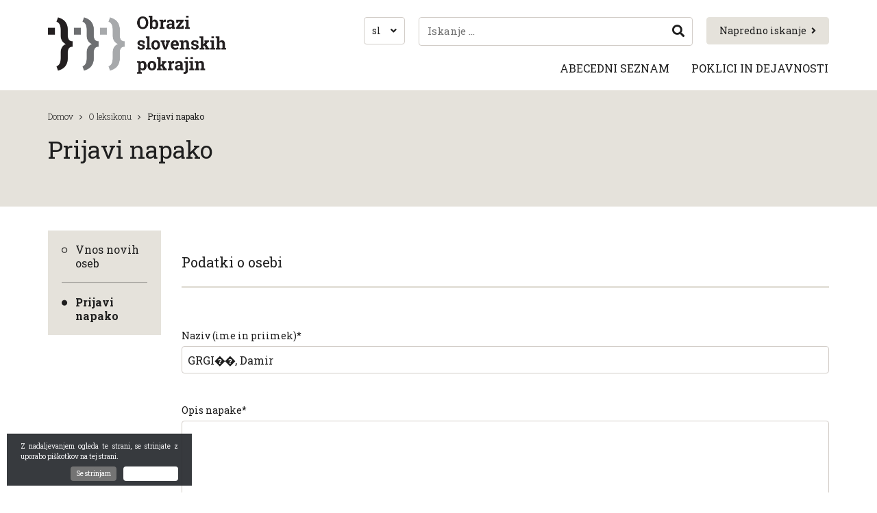

--- FILE ---
content_type: text/html; charset=UTF-8
request_url: https://www.obrazislovenskihpokrajin.si/o-leksikonu/prijavi-napako/?naziv=GRGI%EF%BF%BD%EF%BF%BD,%20Damir&link=https://www.obrazislovenskihpokrajin.si/it/oseba/grgic-damir/&leksikon_email=
body_size: 12889
content:
<!DOCTYPE html>
<html lang="sl-SI">
<head>
    <meta charset="UTF-8">
    <meta name="viewport" content="width=device-width, initial-scale=1">
    <link rel="profile" href="https://gmpg.org/xfn/11">
    <link rel="shortcut icon" href="https://www.obrazislovenskihpokrajin.si/app/themes/ns-child-theme/assets/images/favicon.png">

    <script>
    // --- Tiny cookie reader ---
    function getCookie(name) {
        const m = document.cookie.match(new RegExp('(^| )' + name + '=([^;]+)'));
        return m ? m[2] : null;
    }

    // --- Apply theme BEFORE CSS loads ---
    (function() {
        const saved = getCookie("theme");

        if (saved === "dark") {
            document.documentElement.classList.add("dark-theme");
        } else if (saved === "light") {
            document.documentElement.classList.remove("dark-theme");
        } else {
            // Follow system preference
            const sysDark = window.matchMedia("(prefers-color-scheme: dark)").matches;
            document.documentElement.classList.toggle("dark-theme", sysDark);
        }
    })();
    </script>
    
    <meta name='robots' content='index, follow, max-image-preview:large, max-snippet:-1, max-video-preview:-1' />
	<style>img:is([sizes="auto" i], [sizes^="auto," i]) { contain-intrinsic-size: 3000px 1500px }</style>
	<link rel="alternate" hreflang="sl-si" href="https://www.obrazislovenskihpokrajin.si/o-leksikonu/prijavi-napako/" />
<link rel="alternate" hreflang="en-us" href="https://www.obrazislovenskihpokrajin.si/en/about-the-lexicon/report-a-bug/" />
<link rel="alternate" hreflang="it-it" href="https://www.obrazislovenskihpokrajin.si/it/informazioni-sul-lessico/segnala-un-errore/" />
<link rel="alternate" hreflang="hu-hu" href="https://www.obrazislovenskihpokrajin.si/hu/informacio-a-lexikonrol/hiba-bejelentese/" />
<link rel="alternate" hreflang="x-default" href="https://www.obrazislovenskihpokrajin.si/o-leksikonu/prijavi-napako/" />

	<!-- This site is optimized with the Yoast SEO plugin v26.0 - https://yoast.com/wordpress/plugins/seo/ -->
	<title>Prijavi napako | Obrazi slovenskih pokrajin</title>
	<link rel="canonical" href="https://www.obrazislovenskihpokrajin.si/o-leksikonu/prijavi-napako/" />
	<meta property="og:locale" content="sl_SI" />
	<meta property="og:type" content="article" />
	<meta property="og:title" content="Prijavi napako | Obrazi slovenskih pokrajin" />
	<meta property="og:url" content="https://www.obrazislovenskihpokrajin.si/o-leksikonu/prijavi-napako/" />
	<meta property="og:site_name" content="Obrazi slovenskih pokrajin" />
	<meta property="article:modified_time" content="2020-06-17T10:04:06+00:00" />
	<meta name="twitter:card" content="summary_large_image" />
	<script type="application/ld+json" class="yoast-schema-graph">{"@context":"https://schema.org","@graph":[{"@type":"WebPage","@id":"https://www.obrazislovenskihpokrajin.si/o-leksikonu/prijavi-napako/","url":"https://www.obrazislovenskihpokrajin.si/o-leksikonu/prijavi-napako/","name":"Prijavi napako | Obrazi slovenskih pokrajin","isPartOf":{"@id":"https://www.obrazislovenskihpokrajin.si/#website"},"datePublished":"2019-09-10T08:37:19+00:00","dateModified":"2020-06-17T10:04:06+00:00","breadcrumb":{"@id":"https://www.obrazislovenskihpokrajin.si/o-leksikonu/prijavi-napako/#breadcrumb"},"inLanguage":"sl-SI","potentialAction":[{"@type":"ReadAction","target":["https://www.obrazislovenskihpokrajin.si/o-leksikonu/prijavi-napako/"]}]},{"@type":"BreadcrumbList","@id":"https://www.obrazislovenskihpokrajin.si/o-leksikonu/prijavi-napako/#breadcrumb","itemListElement":[{"@type":"ListItem","position":1,"name":"Home","item":"https://www.obrazislovenskihpokrajin.si/"},{"@type":"ListItem","position":2,"name":"O leksikonu","item":"https://www.obrazislovenskihpokrajin.si/o-leksikonu/"},{"@type":"ListItem","position":3,"name":"Prijavi napako"}]},{"@type":"WebSite","@id":"https://www.obrazislovenskihpokrajin.si/#website","url":"https://www.obrazislovenskihpokrajin.si/","name":"Obrazi slovenskih pokrajin","description":"Obrazi slovenskih pokrajin","potentialAction":[{"@type":"SearchAction","target":{"@type":"EntryPoint","urlTemplate":"https://www.obrazislovenskihpokrajin.si/?s={search_term_string}"},"query-input":{"@type":"PropertyValueSpecification","valueRequired":true,"valueName":"search_term_string"}}],"inLanguage":"sl-SI"}]}</script>
	<!-- / Yoast SEO plugin. -->


<link rel='dns-prefetch' href='//fonts.googleapis.com' />
<style id='classic-theme-styles-inline-css' type='text/css'>
/*! This file is auto-generated */
.wp-block-button__link{color:#fff;background-color:#32373c;border-radius:9999px;box-shadow:none;text-decoration:none;padding:calc(.667em + 2px) calc(1.333em + 2px);font-size:1.125em}.wp-block-file__button{background:#32373c;color:#fff;text-decoration:none}
</style>
<style id='global-styles-inline-css' type='text/css'>
:root{--wp--preset--aspect-ratio--square: 1;--wp--preset--aspect-ratio--4-3: 4/3;--wp--preset--aspect-ratio--3-4: 3/4;--wp--preset--aspect-ratio--3-2: 3/2;--wp--preset--aspect-ratio--2-3: 2/3;--wp--preset--aspect-ratio--16-9: 16/9;--wp--preset--aspect-ratio--9-16: 9/16;--wp--preset--color--black: #000000;--wp--preset--color--cyan-bluish-gray: #abb8c3;--wp--preset--color--white: #ffffff;--wp--preset--color--pale-pink: #f78da7;--wp--preset--color--vivid-red: #cf2e2e;--wp--preset--color--luminous-vivid-orange: #ff6900;--wp--preset--color--luminous-vivid-amber: #fcb900;--wp--preset--color--light-green-cyan: #7bdcb5;--wp--preset--color--vivid-green-cyan: #00d084;--wp--preset--color--pale-cyan-blue: #8ed1fc;--wp--preset--color--vivid-cyan-blue: #0693e3;--wp--preset--color--vivid-purple: #9b51e0;--wp--preset--gradient--vivid-cyan-blue-to-vivid-purple: linear-gradient(135deg,rgba(6,147,227,1) 0%,rgb(155,81,224) 100%);--wp--preset--gradient--light-green-cyan-to-vivid-green-cyan: linear-gradient(135deg,rgb(122,220,180) 0%,rgb(0,208,130) 100%);--wp--preset--gradient--luminous-vivid-amber-to-luminous-vivid-orange: linear-gradient(135deg,rgba(252,185,0,1) 0%,rgba(255,105,0,1) 100%);--wp--preset--gradient--luminous-vivid-orange-to-vivid-red: linear-gradient(135deg,rgba(255,105,0,1) 0%,rgb(207,46,46) 100%);--wp--preset--gradient--very-light-gray-to-cyan-bluish-gray: linear-gradient(135deg,rgb(238,238,238) 0%,rgb(169,184,195) 100%);--wp--preset--gradient--cool-to-warm-spectrum: linear-gradient(135deg,rgb(74,234,220) 0%,rgb(151,120,209) 20%,rgb(207,42,186) 40%,rgb(238,44,130) 60%,rgb(251,105,98) 80%,rgb(254,248,76) 100%);--wp--preset--gradient--blush-light-purple: linear-gradient(135deg,rgb(255,206,236) 0%,rgb(152,150,240) 100%);--wp--preset--gradient--blush-bordeaux: linear-gradient(135deg,rgb(254,205,165) 0%,rgb(254,45,45) 50%,rgb(107,0,62) 100%);--wp--preset--gradient--luminous-dusk: linear-gradient(135deg,rgb(255,203,112) 0%,rgb(199,81,192) 50%,rgb(65,88,208) 100%);--wp--preset--gradient--pale-ocean: linear-gradient(135deg,rgb(255,245,203) 0%,rgb(182,227,212) 50%,rgb(51,167,181) 100%);--wp--preset--gradient--electric-grass: linear-gradient(135deg,rgb(202,248,128) 0%,rgb(113,206,126) 100%);--wp--preset--gradient--midnight: linear-gradient(135deg,rgb(2,3,129) 0%,rgb(40,116,252) 100%);--wp--preset--font-size--small: 13px;--wp--preset--font-size--medium: 20px;--wp--preset--font-size--large: 36px;--wp--preset--font-size--x-large: 42px;--wp--preset--spacing--20: 0.44rem;--wp--preset--spacing--30: 0.67rem;--wp--preset--spacing--40: 1rem;--wp--preset--spacing--50: 1.5rem;--wp--preset--spacing--60: 2.25rem;--wp--preset--spacing--70: 3.38rem;--wp--preset--spacing--80: 5.06rem;--wp--preset--shadow--natural: 6px 6px 9px rgba(0, 0, 0, 0.2);--wp--preset--shadow--deep: 12px 12px 50px rgba(0, 0, 0, 0.4);--wp--preset--shadow--sharp: 6px 6px 0px rgba(0, 0, 0, 0.2);--wp--preset--shadow--outlined: 6px 6px 0px -3px rgba(255, 255, 255, 1), 6px 6px rgba(0, 0, 0, 1);--wp--preset--shadow--crisp: 6px 6px 0px rgba(0, 0, 0, 1);}:where(.is-layout-flex){gap: 0.5em;}:where(.is-layout-grid){gap: 0.5em;}body .is-layout-flex{display: flex;}.is-layout-flex{flex-wrap: wrap;align-items: center;}.is-layout-flex > :is(*, div){margin: 0;}body .is-layout-grid{display: grid;}.is-layout-grid > :is(*, div){margin: 0;}:where(.wp-block-columns.is-layout-flex){gap: 2em;}:where(.wp-block-columns.is-layout-grid){gap: 2em;}:where(.wp-block-post-template.is-layout-flex){gap: 1.25em;}:where(.wp-block-post-template.is-layout-grid){gap: 1.25em;}.has-black-color{color: var(--wp--preset--color--black) !important;}.has-cyan-bluish-gray-color{color: var(--wp--preset--color--cyan-bluish-gray) !important;}.has-white-color{color: var(--wp--preset--color--white) !important;}.has-pale-pink-color{color: var(--wp--preset--color--pale-pink) !important;}.has-vivid-red-color{color: var(--wp--preset--color--vivid-red) !important;}.has-luminous-vivid-orange-color{color: var(--wp--preset--color--luminous-vivid-orange) !important;}.has-luminous-vivid-amber-color{color: var(--wp--preset--color--luminous-vivid-amber) !important;}.has-light-green-cyan-color{color: var(--wp--preset--color--light-green-cyan) !important;}.has-vivid-green-cyan-color{color: var(--wp--preset--color--vivid-green-cyan) !important;}.has-pale-cyan-blue-color{color: var(--wp--preset--color--pale-cyan-blue) !important;}.has-vivid-cyan-blue-color{color: var(--wp--preset--color--vivid-cyan-blue) !important;}.has-vivid-purple-color{color: var(--wp--preset--color--vivid-purple) !important;}.has-black-background-color{background-color: var(--wp--preset--color--black) !important;}.has-cyan-bluish-gray-background-color{background-color: var(--wp--preset--color--cyan-bluish-gray) !important;}.has-white-background-color{background-color: var(--wp--preset--color--white) !important;}.has-pale-pink-background-color{background-color: var(--wp--preset--color--pale-pink) !important;}.has-vivid-red-background-color{background-color: var(--wp--preset--color--vivid-red) !important;}.has-luminous-vivid-orange-background-color{background-color: var(--wp--preset--color--luminous-vivid-orange) !important;}.has-luminous-vivid-amber-background-color{background-color: var(--wp--preset--color--luminous-vivid-amber) !important;}.has-light-green-cyan-background-color{background-color: var(--wp--preset--color--light-green-cyan) !important;}.has-vivid-green-cyan-background-color{background-color: var(--wp--preset--color--vivid-green-cyan) !important;}.has-pale-cyan-blue-background-color{background-color: var(--wp--preset--color--pale-cyan-blue) !important;}.has-vivid-cyan-blue-background-color{background-color: var(--wp--preset--color--vivid-cyan-blue) !important;}.has-vivid-purple-background-color{background-color: var(--wp--preset--color--vivid-purple) !important;}.has-black-border-color{border-color: var(--wp--preset--color--black) !important;}.has-cyan-bluish-gray-border-color{border-color: var(--wp--preset--color--cyan-bluish-gray) !important;}.has-white-border-color{border-color: var(--wp--preset--color--white) !important;}.has-pale-pink-border-color{border-color: var(--wp--preset--color--pale-pink) !important;}.has-vivid-red-border-color{border-color: var(--wp--preset--color--vivid-red) !important;}.has-luminous-vivid-orange-border-color{border-color: var(--wp--preset--color--luminous-vivid-orange) !important;}.has-luminous-vivid-amber-border-color{border-color: var(--wp--preset--color--luminous-vivid-amber) !important;}.has-light-green-cyan-border-color{border-color: var(--wp--preset--color--light-green-cyan) !important;}.has-vivid-green-cyan-border-color{border-color: var(--wp--preset--color--vivid-green-cyan) !important;}.has-pale-cyan-blue-border-color{border-color: var(--wp--preset--color--pale-cyan-blue) !important;}.has-vivid-cyan-blue-border-color{border-color: var(--wp--preset--color--vivid-cyan-blue) !important;}.has-vivid-purple-border-color{border-color: var(--wp--preset--color--vivid-purple) !important;}.has-vivid-cyan-blue-to-vivid-purple-gradient-background{background: var(--wp--preset--gradient--vivid-cyan-blue-to-vivid-purple) !important;}.has-light-green-cyan-to-vivid-green-cyan-gradient-background{background: var(--wp--preset--gradient--light-green-cyan-to-vivid-green-cyan) !important;}.has-luminous-vivid-amber-to-luminous-vivid-orange-gradient-background{background: var(--wp--preset--gradient--luminous-vivid-amber-to-luminous-vivid-orange) !important;}.has-luminous-vivid-orange-to-vivid-red-gradient-background{background: var(--wp--preset--gradient--luminous-vivid-orange-to-vivid-red) !important;}.has-very-light-gray-to-cyan-bluish-gray-gradient-background{background: var(--wp--preset--gradient--very-light-gray-to-cyan-bluish-gray) !important;}.has-cool-to-warm-spectrum-gradient-background{background: var(--wp--preset--gradient--cool-to-warm-spectrum) !important;}.has-blush-light-purple-gradient-background{background: var(--wp--preset--gradient--blush-light-purple) !important;}.has-blush-bordeaux-gradient-background{background: var(--wp--preset--gradient--blush-bordeaux) !important;}.has-luminous-dusk-gradient-background{background: var(--wp--preset--gradient--luminous-dusk) !important;}.has-pale-ocean-gradient-background{background: var(--wp--preset--gradient--pale-ocean) !important;}.has-electric-grass-gradient-background{background: var(--wp--preset--gradient--electric-grass) !important;}.has-midnight-gradient-background{background: var(--wp--preset--gradient--midnight) !important;}.has-small-font-size{font-size: var(--wp--preset--font-size--small) !important;}.has-medium-font-size{font-size: var(--wp--preset--font-size--medium) !important;}.has-large-font-size{font-size: var(--wp--preset--font-size--large) !important;}.has-x-large-font-size{font-size: var(--wp--preset--font-size--x-large) !important;}
:where(.wp-block-post-template.is-layout-flex){gap: 1.25em;}:where(.wp-block-post-template.is-layout-grid){gap: 1.25em;}
:where(.wp-block-columns.is-layout-flex){gap: 2em;}:where(.wp-block-columns.is-layout-grid){gap: 2em;}
:root :where(.wp-block-pullquote){font-size: 1.5em;line-height: 1.6;}
</style>
<link rel='stylesheet' id='contact-form-7-css' href='https://www.obrazislovenskihpokrajin.si/app/plugins/contact-form-7/includes/css/styles.css' type='text/css' media='all' />
<link rel='stylesheet' id='wpml-legacy-dropdown-0-css' href='https://www.obrazislovenskihpokrajin.si/app/plugins/sitepress-multilingual-cms/templates/language-switchers/legacy-dropdown/style.min.css' type='text/css' media='all' />
<style id='wpml-legacy-dropdown-0-inline-css' type='text/css'>
.wpml-ls-statics-shortcode_actions{background-color:#ffffff;}.wpml-ls-statics-shortcode_actions, .wpml-ls-statics-shortcode_actions .wpml-ls-sub-menu, .wpml-ls-statics-shortcode_actions a {border-color:#cdcdcd;}.wpml-ls-statics-shortcode_actions a, .wpml-ls-statics-shortcode_actions .wpml-ls-sub-menu a, .wpml-ls-statics-shortcode_actions .wpml-ls-sub-menu a:link, .wpml-ls-statics-shortcode_actions li:not(.wpml-ls-current-language) .wpml-ls-link, .wpml-ls-statics-shortcode_actions li:not(.wpml-ls-current-language) .wpml-ls-link:link {color:#444444;background-color:#ffffff;}.wpml-ls-statics-shortcode_actions .wpml-ls-sub-menu a:hover,.wpml-ls-statics-shortcode_actions .wpml-ls-sub-menu a:focus, .wpml-ls-statics-shortcode_actions .wpml-ls-sub-menu a:link:hover, .wpml-ls-statics-shortcode_actions .wpml-ls-sub-menu a:link:focus {color:#000000;background-color:#eeeeee;}.wpml-ls-statics-shortcode_actions .wpml-ls-current-language > a {color:#444444;background-color:#ffffff;}.wpml-ls-statics-shortcode_actions .wpml-ls-current-language:hover>a, .wpml-ls-statics-shortcode_actions .wpml-ls-current-language>a:focus {color:#000000;background-color:#eeeeee;}
</style>
<link rel='stylesheet' id='ns_osp-fonts-css' href='https://fonts.googleapis.com/css?family=Roboto+Slab%3A300%2C400%2C700&#038;display=swap&#038;subset=latin-ext' type='text/css' media='all' />
<link rel='stylesheet' id='ns_osp-jquery-ui-css-css' href='https://www.obrazislovenskihpokrajin.si/app/themes/ns-child-theme/assets/old/jquery-ui/jquery-ui.min.css?ver=1.0' type='text/css' media='all' />
<link rel='stylesheet' id='ns_osp-font-awesome-css' href='https://www.obrazislovenskihpokrajin.si/app/themes/ns-child-theme/assets/old/font-awesome/css/font-awesome.min.css?ver=1.0' type='text/css' media='all' />
<link rel='stylesheet' id='ns_osp-select2-css-css' href='https://www.obrazislovenskihpokrajin.si/app/themes/ns-child-theme/assets/old/select2/css/select2.min.css?ver=1.0' type='text/css' media='all' />
<link rel='stylesheet' id='ns_osp-print-css-css' href='https://www.obrazislovenskihpokrajin.si/app/themes/ns-child-theme/assets/old/css/print.css?ver=1.0' type='text/css' media='all' />
<link rel='stylesheet' id='js_composer_front-css' href='https://www.obrazislovenskihpokrajin.si/app/plugins/js_composer/assets/css/js_composer.min.css' type='text/css' media='all' />
<link rel='stylesheet' id='child_theme_style-css' href='https://www.obrazislovenskihpokrajin.si/app/themes/ns-child-theme/assets/styles/main.css?ver=1768324247' type='text/css' media='all' />
<script type="text/javascript" src="https://www.obrazislovenskihpokrajin.si/app/plugins/sitepress-multilingual-cms/templates/language-switchers/legacy-dropdown/script.min.js" id="wpml-legacy-dropdown-0-js"></script>
<script type="text/javascript" src="https://www.obrazislovenskihpokrajin.si/wp/wp-includes/js/jquery/jquery.min.js" id="jquery-core-js"></script>
<script type="text/javascript" src="https://www.obrazislovenskihpokrajin.si/wp/wp-includes/js/jquery/jquery-migrate.min.js" id="jquery-migrate-js"></script>
<script type="text/javascript" src="https://www.obrazislovenskihpokrajin.si/app/themes/ns-child-theme/assets/old/jquery-ui/jquery-ui.min.js?ver=1.0" id="ns_osp-jquery-ui-js-js"></script>
<script type="text/javascript" src="https://www.obrazislovenskihpokrajin.si/app/themes/ns-child-theme/assets/js/jquery.inputmask.min.js?ver=1.0" id="ns_osp-jquery-inputmask-js"></script>
<script type="text/javascript" src="https://www.obrazislovenskihpokrajin.si/app/themes/ns-child-theme/assets/js/js.cookie-2.2.1.min.js?ver=1.0" id="ns_osp-jscookies-js"></script>
<script type="text/javascript" src="https://www.obrazislovenskihpokrajin.si/app/themes/ns-child-theme/assets/js/main.js?ver=1765239745" id="ns_osp-main-js-js"></script>
<meta name="generator" content="WPML ver:4.7.6 stt:1,23,27,48;" />
    <script type="text/javascript">
        var ajaxurl = 'https://www.obrazislovenskihpokrajin.si/wp/wp-admin/admin-ajax.php';
    </script>
    
<!-- BEGIN AIWP v5.7.7 Global Site Tag - https://deconf.com/analytics-insights-for-wordpress/ -->
<script async src="https://www.googletagmanager.com/gtag/js?id=G-9K1FP318T7"></script>
<script>
  window.dataLayer = window.dataLayer || [];
  function gtag(){dataLayer.push(arguments);}
  gtag('js', new Date());
  gtag('config', 'G-9K1FP318T7', {
	'allow_display_features': false
  });

  if (window.performance) {
    var timeSincePageLoad = Math.round(performance.now());
    gtag('event', 'timing_complete', {
      'name': 'load',
      'value': timeSincePageLoad,
      'event_category': 'JS Dependencies'
    });
  }
</script>
<!-- END AIWP Global Site Tag -->
<noscript><style> .wpb_animate_when_almost_visible { opacity: 1; }</style></noscript></head>

<body class="wpb-js-composer ">
	
    <header>
        <div class="container">
            <div class="vc_row wpb_row vc_row-fluid"><div class="wpb_column vc_column_container vc_col-sm-12 vc_col-lg-4 vc_col-md-4"><div class="vc_column-inner"><div class="wpb_wrapper">
	<div  class="wpb_single_image wpb_content_element vc_align_left   logo">
		
		<figure class="wpb_wrapper vc_figure">
			<a href="https://www.obrazislovenskihpokrajin.si/" target="_self" class="vc_single_image-wrapper   vc_box_border_grey"><img width="519" height="170" src="https://www.obrazislovenskihpokrajin.si/app/uploads/2019/05/osp-logo.png" class="vc_single_image-img attachment-full" alt="" decoding="async" fetchpriority="high" srcset="https://www.obrazislovenskihpokrajin.si/app/uploads/2019/05/osp-logo.png 519w, https://www.obrazislovenskihpokrajin.si/app/uploads/2019/05/osp-logo-300x98.png 300w" sizes="(max-width: 519px) 100vw, 519px" /></a>
		</figure>
	</div>
</div></div></div><div class="wpb_column vc_column_container vc_col-sm-12 vc_col-lg-8 vc_col-md-8"><div class="vc_column-inner"><div class="wpb_wrapper">		
		<a href="https://www.obrazislovenskihpokrajin.si/napredno-iskanje/#as-open" target="" class="btn  btn-primary btn-md as-link-btn" id="">Napredno iskanje<i class="fa fa-angle-right" aria-hidden="true"></i></a>

			<script>
		jQuery( function($) {
			$(function () {
				$('[data-toggle="tooltip"]').tooltip()
			});
		});
	</script>
	<div class="search-opener" id="search-form-opener"></div>
   	<div class="search-form-wrap " id="search-form-wrap">
   		<div class="search-close"></div>
   		<form role="search" method="get" class="search-form" action="https://www.obrazislovenskihpokrajin.si/">
        <input type="search" class="search-field"
            placeholder="Iskanje ..."
            value="" name="s"
            data-toggle="tooltip" 
            data-placement="bottom" 
            data-trigger="click" 
            title="Če iščete konkretno biografijo, vpišite priimek, ime." />
    <button type="submit" class="search-submit"><i class="fa fa-search" aria-hidden="true"></i></button>
</form>   	</div>
	    <div class="language-selector-container" id="language-selector-btn">
        <span>sl</span>
        <i class="fa fa-angle-down"></i>
        <div class="language-selector" id="language-selector">
            <span>sl</span> <a href="https://www.obrazislovenskihpokrajin.si/en/about-the-lexicon/report-a-bug/" class="language"><span>en</span></a>  <a href="https://www.obrazislovenskihpokrajin.si/it/informazioni-sul-lessico/segnala-un-errore/" class="language"><span>it</span></a>  <a href="https://www.obrazislovenskihpokrajin.si/hu/informacio-a-lexikonrol/hiba-bejelentese/" class="language"><span>hu</span></a> 

        </div>
    </div>
    	
		<div class="wpb-menu-wrap">
			<input class="wpb-menu-toggle hidden" id="1759277510347-d32e02fe-26b1" type="checkbox" />
			<label class="wpb-menu-toggle-icon-wrap" for="1759277510347-d32e02fe-26b1">
				<div class="wpb-menu-toggle-icon"></div>
			</label>

			<nav class="wpb-menu ">
				<ul><li><span class="menu-link-wrap"><a href="https://www.obrazislovenskihpokrajin.si/abecedni-seznam/">Abecedni seznam</a></span></li><li><span class="menu-link-wrap"><a href="https://www.obrazislovenskihpokrajin.si/poklici-in-dejavnosti/">Poklici in dejavnosti</a></span></li></ul>
									<div class="wpb-menu-other-nav"></div>
					<div class="wpb-menu-content"></div>
							</nav>

							<label class="wpb-menu-more-icon-wrap" for="moretoggle">
					<div class="wpb-menu-more-icon"></div>
				</label>
					</div>

		</div></div></div></div>        </div>
    </header>

<div class="content">
	<div class="container">
		<div data-vc-full-width="true" data-vc-full-width-init="false" data-vc-stretch-content="true" class="vc_row wpb_row vc_row-fluid vc_row-no-padding"><div class="wpb_column vc_column_container vc_col-sm-12"><div class="vc_column-inner"><div class="wpb_wrapper">		
		<div class="title-banner" >
			<div class="container">

				<div class="breadcrumbs-container">
					<div class="breadcrumbs">
						
	<ul class="ns-breadcrumbs">
			<li><a href="https://www.obrazislovenskihpokrajin.si/">Domov</a></li>
									<li><a href="https://www.obrazislovenskihpokrajin.si/o-leksikonu/">O leksikonu</a></li>
							<li>Prijavi napako</li>
	</ul>
	
							<div class="clearfix"></div>
					</div>
				</div>

				<h1 class="entry-title">Prijavi napako</h1>

			</div>
		</div>

		</div></div></div></div><div class="vc_row-full-width vc_clearfix"></div><div class="vc_row wpb_row vc_row-fluid"><div class="wpb_column vc_column_container vc_col-sm-2"><div class="vc_column-inner"><div class="wpb_wrapper">	
		<nav class=" sidenav ">
		<ul>
		<li class="page_item page-item-420"><a href="https://www.obrazislovenskihpokrajin.si/o-leksikonu/vnos-novih-oseb/">Vnos novih oseb</a></li>
<li class="page_item page-item-425 current-menu-item"><a href="https://www.obrazislovenskihpokrajin.si/o-leksikonu/prijavi-napako/">Prijavi napako</a></li>
	   	</ul>
	</nav>
	
	</div></div></div><div class="wpb_column vc_column_container vc_col-sm-10"><div class="vc_column-inner"><div class="wpb_wrapper">
<div class="wpcf7 no-js" id="wpcf7-f31587-p425-o1" lang="sl-SI" dir="ltr" data-wpcf7-id="31587">
<div class="screen-reader-response"><p role="status" aria-live="polite" aria-atomic="true"></p> <ul></ul></div>
<form action="/o-leksikonu/prijavi-napako/?naziv=GRGI%EF%BF%BD%EF%BF%BD%2C+Damir&#038;link=https%3A%2F%2Fwww.obrazislovenskihpokrajin.si%2Fit%2Foseba%2Fgrgic-damir%2F&#038;leksikon_email#wpcf7-f31587-p425-o1" method="post" class="wpcf7-form init" aria-label="Contact form" novalidate="novalidate" data-status="init">
<fieldset class="hidden-fields-container"><input type="hidden" name="_wpcf7" value="31587" /><input type="hidden" name="_wpcf7_version" value="6.1.2" /><input type="hidden" name="_wpcf7_locale" value="sl_SI" /><input type="hidden" name="_wpcf7_unit_tag" value="wpcf7-f31587-p425-o1" /><input type="hidden" name="_wpcf7_container_post" value="425" /><input type="hidden" name="_wpcf7_posted_data_hash" value="" /><input type="hidden" name="_wpcf7_recaptcha_response" value="" />
</fieldset>
<div class="vc_row">
	<p><span class="wpcf7-form-control-wrap" data-name="leksikon_email"><select class="wpcf7-form-control wpcf7-select wpcf7-validates-as-required fw field-hidden" aria-required="true" aria-invalid="false" name="leksikon_email"><option value="171">171</option><option value="175">175</option><option value="181">181</option><option value="183">183</option><option value="185">185</option><option value="179">179</option><option value="177">177</option><option value="173">173</option></select></span>
	</p>
	<div class="vc_col-md-12">
		<h2>Podatki o osebi
		</h2>
	</div>
	<div class="vc_col-md-12">
		<p><label>Naziv (ime in priimek)*</label><br />
<span class="wpcf7-form-control-wrap" data-name="naziv"><input size="40" maxlength="400" class="wpcf7-form-control wpcf7-text wpcf7-validates-as-required fw" aria-required="true" aria-invalid="false" value="GRGI��, Damir" type="text" name="naziv" /></span><br />
<span class="wpcf7-form-control-wrap" data-name="link"><input size="40" maxlength="400" class="wpcf7-form-control wpcf7-text fw field-hidden" aria-invalid="false" value="https://www.obrazislovenskihpokrajin.si/it/oseba/grgic-damir/" type="text" name="link" /></span>
		</p>
	</div>
	<div class="vc_col-md-12">
		<p><label>Opis napake*</label><br />
<span class="wpcf7-form-control-wrap" data-name="opis"><textarea cols="40" rows="10" maxlength="2000" class="wpcf7-form-control wpcf7-textarea wpcf7-validates-as-required fw" aria-required="true" aria-invalid="false" name="opis"></textarea></span>
		</p>
	</div>
	<div class="vc_col-md-12">
		<h2>Vaši podatki
		</h2>
	</div>
	<div class="vc_col-md-6">
		<p><label>Vaše ime*</label><br />
<span class="wpcf7-form-control-wrap" data-name="vase_ime"><input size="40" maxlength="400" class="wpcf7-form-control wpcf7-text wpcf7-validates-as-required fw" aria-required="true" aria-invalid="false" value="" type="text" name="vase_ime" /></span>
		</p>
	</div>
	<div class="vc_col-md-6">
		<p><label>Vaš e-poštni naslov*</label><br />
<span class="wpcf7-form-control-wrap" data-name="email"><input size="40" maxlength="400" class="wpcf7-form-control wpcf7-email wpcf7-validates-as-required wpcf7-text wpcf7-validates-as-email fw" aria-required="true" aria-invalid="false" value="" type="email" name="email" /></span>
		</p>
	</div>
	<div class="vc_col-md-12">
		<p><span class="wpcf7-form-control-wrap" data-name="terms"><span class="wpcf7-form-control wpcf7-acceptance"><span class="wpcf7-list-item"><label><input type="checkbox" name="terms" value="1" aria-invalid="false" /><span class="wpcf7-list-item-label">Strinjam se, da se zgornji podatki objavijo v spletnem biografskem leksikonu Obrazi slovenskih pokrajin v skladu s <a href="https://www.obrazislovenskihpokrajin.si/app/uploads/2019/09/Pogoji-uporabe.pdf" target="blank">Pogoji uporabe vsebin</a>, ki so objavljeni na portalu</span></label></span></span></span>
		</p>
	</div>
	<div class="vc_col-md-12">
		<p><input class="wpcf7-form-control wpcf7-submit has-spinner btn btn-primary btn-md" type="submit" value="Pošlji" />
		</p>
	</div>
</div><div class="wpcf7-response-output" aria-hidden="true"></div>
</form>
</div>
</div></div></div></div>
	</div>
</div>

<footer>
		<div class="big-footer">
			<div class="container">
				<style type="text/css" data-type="vc_shortcodes-custom-css">.vc_custom_1567065175764{margin-bottom: 45px !important;}.vc_custom_1568117805768{margin-bottom: 45px !important;}.vc_custom_1652714020479{margin-bottom: 15px !important;}.vc_custom_1652714054434{margin-bottom: 15px !important;}.vc_custom_1652714103645{margin-bottom: 15px !important;}.vc_custom_1652714248621{margin-bottom: 15px !important;}.vc_custom_1652714141200{margin-bottom: 15px !important;}.vc_custom_1652714987061{margin-bottom: 15px !important;}</style><div class="vc_row wpb_row vc_row-fluid"><div class="wpb_column vc_column_container vc_col-sm-12"><div class="vc_column-inner"><div class="wpb_wrapper">
		<form id="newsletter-form" class="newsletter-form">
            <h3>Naročite se na obveščanje</h3>
            <label for="email">Naročite se in bodite obveščeni o novo vnesenih osebah.</label>
            <input type="email" name="email" id="email" required placeholder="Vaš e-naslov">
            <p><span class="gdpr-text">Z naročilom na obveščanje se strinjate, da se vaš e-naslov hrani za namen obveščanja.</span></p>
            <button type="submit" class="btn btn-md btn-black">Naročite se</button>
            <p id="newsletter-feedback" style="color: red;"></p>
        </form>

		<script type="text/javascript">
			document.addEventListener('DOMContentLoaded', function () {
				document.getElementById('newsletter-form').addEventListener('submit', function (e) {
					e.preventDefault();

					const emailField = this.querySelector('input[name="email"]');
					const feedback = document.getElementById('newsletter-feedback');
					const email = emailField.value;

					feedback.textContent = ''; // Clear previous messages

					fetch('https://www.obrazislovenskihpokrajin.si/wp/wp-admin/admin-ajax.php', {
						method: 'POST',
						headers: {
							'Content-Type': 'application/x-www-form-urlencoded',
						},
						body: new URLSearchParams({
							action: 'save_email',
							security: '8b58291436',
							email: email,
						}),
					})
					.then(response => response.json())
					.then(data => {
						if (data.success) {
							feedback.textContent = data.data.message;
							feedback.style.color = 'green';
							emailField.value = ''; // Clear the email field
						} else {
							feedback.textContent = data.data.message;
							feedback.style.color = 'red';
						}
					})
					.catch(() => {
						feedback.textContent = '';
						feedback.style.color = 'red';
					});
				});
			});
		</script>

		</div></div></div></div><div class="vc_row wpb_row vc_row-fluid"><div class="wpb_column vc_column_container vc_col-sm-4 vc_col-lg-2 vc_col-md-5"><div class="vc_column-inner"><div class="wpb_wrapper">
	<div class="wpb_text_column wpb_content_element " >
		<div class="wpb_wrapper">
			<h5>Kontakt uredništva</h5>

		</div>
	</div>

	<div class="wpb_text_column wpb_content_element " >
		<div class="wpb_wrapper">
			<p><strong>Mestna knjižnica Kranj</strong><br />
Gregorčičeva ulica 1,<br />
4000 Kranj<br />
T:<a href="tel:+386 4 201 35 73"> +386 4 201 35 58</a><br />
E: <a href="mailto: osp@mkk.si" target="_blank" rel="noopener">osp@mkk.si</a></p>

		</div>
	</div>
<div class="vc_icon_element vc_icon_element-outer social-icon vc_icon_element-align-left"><div class="vc_icon_element-inner vc_icon_element-color-custom vc_icon_element-size-md vc_icon_element-style- vc_icon_element-background-color-grey" ><span class="vc_icon_element-icon fa fa-facebook-official" style="color:#1e1e1e !important"></span><a class="vc_icon_element-link" href="https://www.facebook.com/people/Obrazi-slovenskih-pokrajin/61558500530238/?locale=sl_SI"  title="" target="_blank"></a></div></div></div></div></div><div class="wpb_column vc_column_container vc_col-sm-8 vc_col-lg-5 vc_col-md-7"><div class="vc_column-inner"><div class="wpb_wrapper">
	<div class="wpb_text_column wpb_content_element " >
		<div class="wpb_wrapper">
			<h5>O portalu Obrazi slovenskih pokrajin</h5>

		</div>
	</div>

	<div class="wpb_text_column wpb_content_element " >
		<div class="wpb_wrapper">
			<p>Portal Obrazi slovenskih pokrajin je spletni vzajemni biografski leksikon znanih Slovenk in Slovencev. Vanj so vključeni podatki o osebnostih, ki so rojene na tem področju, so tukaj živele in/ali se šolale, predvsem pa so s svojim delom zaznamovale razvoj Slovenije v zgodovini in sedanjosti: pisatelji, pesniki, literarni ter umetnostni zgodovinarji in kritiki, ...</p>

		</div>
	</div>
		
		<a href="https://www.obrazislovenskihpokrajin.si/o-leksikonu/" target="" class="btn  btn-default btn-md " id="">Več o leksikonu</a>

		</div></div></div><div class="wpb_column vc_column_container vc_col-sm-12 vc_col-lg-5 vc_col-md-12"><div class="vc_column-inner"><div class="wpb_wrapper">
	<div class="wpb_text_column wpb_content_element " >
		<div class="wpb_wrapper">
			<h5>Želite predlagati novo biografijo?</h5>

		</div>
	</div>

	<div class="wpb_text_column wpb_content_element " >
		<div class="wpb_wrapper">
			<p>Ste opazili, da na našem portalu manjka pomembna oseba?<br />
Izpolnite obrazec in nam pošljite njen življenjepis. Hvala za sodelovanje.</p>

		</div>
	</div>
		
		<a href="https://www.obrazislovenskihpokrajin.si/o-leksikonu/vnos-novih-oseb/" target="" class="btn  btn-default btn-md " id="">Izpolnite vnosni obrazec</a>

		</div></div></div></div><div class="vc_row wpb_row vc_row-fluid partners-row vc_row-o-equal-height vc_row-o-content-middle vc_row-flex"><div class="wpb_column vc_column_container vc_col-sm-4 vc_col-lg-2 vc_col-md-2 vc_col-xs-6"><div class="vc_column-inner"><div class="wpb_wrapper">
	<div  class="wpb_single_image wpb_content_element vc_align_center  vc_custom_1652714020479">
		
		<figure class="wpb_wrapper vc_figure">
			<a href="https://www.gov.si/drzavni-organi/ministrstva/ministrstvo-za-kulturo/" target="_blank" class="vc_single_image-wrapper   vc_box_border_grey"><img width="543" height="131" src="https://www.obrazislovenskihpokrajin.si/app/uploads/2019/05/MK_slo.png" class="vc_single_image-img attachment-full" alt="" decoding="async" loading="lazy" srcset="https://www.obrazislovenskihpokrajin.si/app/uploads/2019/05/MK_slo.png 543w, https://www.obrazislovenskihpokrajin.si/app/uploads/2019/05/MK_slo-300x72.png 300w" sizes="auto, (max-width: 543px) 100vw, 543px" /></a>
		</figure>
	</div>
</div></div></div><div class="wpb_column vc_column_container vc_col-sm-4 vc_col-lg-2 vc_col-md-2 vc_col-xs-6"><div class="vc_column-inner"><div class="wpb_wrapper">
	<div  class="wpb_single_image wpb_content_element vc_align_center  vc_custom_1652714054434">
		
		<figure class="wpb_wrapper vc_figure">
			<a href="https://www.knjiznice.si" target="_blank" class="vc_single_image-wrapper   vc_box_border_grey"><img width="260" height="67" src="https://www.obrazislovenskihpokrajin.si/app/uploads/2019/05/knjiznice.png" class="vc_single_image-img attachment-full" alt="" decoding="async" loading="lazy" /></a>
		</figure>
	</div>
</div></div></div><div class="wpb_column vc_column_container vc_col-sm-4 vc_col-lg-2 vc_col-md-2 vc_col-xs-6"><div class="vc_column-inner"><div class="wpb_wrapper">
	<div  class="wpb_single_image wpb_content_element vc_align_center  vc_custom_1652714103645">
		
		<figure class="wpb_wrapper vc_figure">
			<a href="https://www.dobreknjige.si" target="_blank" class="vc_single_image-wrapper   vc_box_border_grey"><img width="407" height="96" src="https://www.obrazislovenskihpokrajin.si/app/uploads/2019/05/dobreknjige.png" class="vc_single_image-img attachment-full" alt="" decoding="async" loading="lazy" srcset="https://www.obrazislovenskihpokrajin.si/app/uploads/2019/05/dobreknjige.png 407w, https://www.obrazislovenskihpokrajin.si/app/uploads/2019/05/dobreknjige-300x71.png 300w" sizes="auto, (max-width: 407px) 100vw, 407px" /></a>
		</figure>
	</div>
</div></div></div><div class="wpb_column vc_column_container vc_col-sm-4 vc_col-lg-2 vc_col-md-2 vc_col-xs-6"><div class="vc_column-inner"><div class="wpb_wrapper">
	<div  class="wpb_single_image wpb_content_element vc_align_center  vc_custom_1652714248621">
		
		<figure class="wpb_wrapper vc_figure">
			<a href="https://www.dlib.si" target="_blank" class="vc_single_image-wrapper   vc_box_border_grey"><img width="700" height="274" src="https://www.obrazislovenskihpokrajin.si/app/uploads/2019/05/dlib.png" class="vc_single_image-img attachment-full" alt="" decoding="async" loading="lazy" srcset="https://www.obrazislovenskihpokrajin.si/app/uploads/2019/05/dlib.png 700w, https://www.obrazislovenskihpokrajin.si/app/uploads/2019/05/dlib-300x117.png 300w" sizes="auto, (max-width: 700px) 100vw, 700px" /></a>
		</figure>
	</div>
</div></div></div><div class="wpb_column vc_column_container vc_col-sm-4 vc_col-lg-2 vc_col-md-2 vc_col-xs-6"><div class="vc_column-inner"><div class="wpb_wrapper">
	<div  class="wpb_single_image wpb_content_element vc_align_center  vc_custom_1652714141200">
		
		<figure class="wpb_wrapper vc_figure">
			<a href="https://www.kamra.si" target="_blank" class="vc_single_image-wrapper   vc_box_border_grey"><img width="138" height="66" src="https://www.obrazislovenskihpokrajin.si/app/uploads/2019/05/kamra.png" class="vc_single_image-img attachment-full" alt="" decoding="async" loading="lazy" /></a>
		</figure>
	</div>
</div></div></div><div class="wpb_column vc_column_container vc_col-sm-4 vc_col-lg-2 vc_col-md-2 vc_col-xs-6"><div class="vc_column-inner"><div class="wpb_wrapper">
	<div  class="wpb_single_image wpb_content_element vc_align_center  vc_custom_1652714987061">
		
		<figure class="wpb_wrapper vc_figure">
			<a href="https://www.knjiznice.si/sistem-splosnih-knjiznic/organiziranost/" target="_blank" class="vc_single_image-wrapper   vc_box_border_grey"><img width="847" height="307" src="https://www.obrazislovenskihpokrajin.si/app/uploads/2019/05/ook-1.png" class="vc_single_image-img attachment-full" alt="" decoding="async" loading="lazy" srcset="https://www.obrazislovenskihpokrajin.si/app/uploads/2019/05/ook-1.png 847w, https://www.obrazislovenskihpokrajin.si/app/uploads/2019/05/ook-1-300x109.png 300w, https://www.obrazislovenskihpokrajin.si/app/uploads/2019/05/ook-1-768x278.png 768w" sizes="auto, (max-width: 847px) 100vw, 847px" /></a>
		</figure>
	</div>
</div></div></div></div><div class="vc_row wpb_row vc_row-fluid"><div class="wpb_column vc_column_container vc_col-sm-12"><div class="vc_column-inner"><div class="wpb_wrapper">		<div class="page-settings">
			<label class="theme-switch">
			<input type="checkbox" id="theme-toggle">
			<span class="slider">
				<i class="fas fa-sun sun"></i>
				<i class="fas fa-moon moon"></i>
			</span>
			</label>
		</div>

		<script>
		// --- Cookie helpers ---
		function setCookie(name, value, days = 365) {
			const expires = new Date(Date.now() + days*24*60*60*1000).toUTCString();
			document.cookie = `${name}=${value}; expires=${expires}; path=/`;
		}

		function getCookie(name) {
			const match = document.cookie.match(new RegExp('(^| )' + name + '=([^;]+)'));
			return match ? match[2] : null;
		}

		// --- Apply theme on page load ---
		(function() {
			const root = document.documentElement;
			const savedTheme = getCookie("theme");

			if (savedTheme === "dark") {
				root.classList.add("dark-theme");
			} else if (savedTheme === "light") {
				root.classList.remove("dark-theme");
			} else {
				// Follow system preference if no cookie is set
				const systemDark = window.matchMedia("(prefers-color-scheme: dark)").matches;
				root.classList.toggle("dark-theme", systemDark);
			}
		})();

		// --- Toggle handler ---
		jQuery(document).ready(function($) {
			const root = document.documentElement;
			const toggle = document.getElementById("theme-toggle");

			// Set switch state on load
			toggle.checked = root.classList.contains("dark-theme");

			toggle.addEventListener("change", function() {
				if (toggle.checked) {
					root.classList.add("dark-theme");
					setCookie("theme", "dark");
				} else {
					root.classList.remove("dark-theme");
					setCookie("theme", "light");
				}
			});
		});
		</script>
		</div></div></div></div>			</div>
		</div>
		<div class="small-footer">
			<div class="container">
				<div class="vc_row">
					<div class="sig-col-left vc_col-lg-6 vc_col-md-6 vc_col-sm-6 vc_col-xs-12">
					<span>© 2020 Portal - Obrazi slovenskih pokrajin. Vse pravice pridržane. | <a href="https://www.obrazislovenskihpokrajin.si/app/uploads/2019/09/Pogoji-uporabe.pdf" target="blank">Pogoji uporabe</a> | <a href="https://www.obrazislovenskihpokrajin.si/app/uploads/2019/09/Izjava-o-dostopnosti-spletnih-strani.pdf" target="blank">Izjava o dostopnosti</a> | <a href="https://www.obrazislovenskihpokrajin.si/app/uploads/2019/09/Uredniska_politika_OSP.pdf" target="blank">Uredniška politika</a></span>
					</div>
					<div class="sig-col-right vc_col-lg-6 vc_col-md-6 vc_col-sm-6 vc_col-xs-12">
													<a target="_blank" class="ns-link">Izdelava spletnih strani
													<svg id="ns-logo" class="ns-logo-svg" xmlns="http://www.w3.org/2000/svg" width="71.385" height="15" viewBox="0 0 99 20.802">
								<path id="Path_1" class="ns-logo" data-name="Path 1" d="M106.376,285.983c.569-.152,1.291-.3,2.2-.456a16.511,16.511,0,0,1,2.809-.228,6.611,6.611,0,0,1,2.467.38,3.979,3.979,0,0,1,1.556,1.1,4.789,4.789,0,0,1,.835,1.708,9.574,9.574,0,0,1,.228,2.2v6.643h-3.34v-6.225a4.74,4.74,0,0,0-.418-2.278,1.69,1.69,0,0,0-1.594-.683,5.346,5.346,0,0,0-.759.038c-.266.038-.493.038-.721.076v9.072H106.3v-11.35Z" transform="translate(-106.3 -280.631)" fill="#e5dfd2"></path>
								<path id="Path_2" class="ns-logo" data-name="Path 2" d="M150.978,291.449a7.939,7.939,0,0,1-.418,2.543,5.47,5.47,0,0,1-1.177,1.974,5.2,5.2,0,0,1-1.822,1.253,6.406,6.406,0,0,1-4.745,0,5.2,5.2,0,0,1-1.822-1.253,5.692,5.692,0,0,1-1.177-1.974,7.838,7.838,0,0,1,0-5.049,5.6,5.6,0,0,1,1.215-1.936,6,6,0,0,1,1.822-1.253,5.861,5.861,0,0,1,2.316-.456,5.729,5.729,0,0,1,2.316.456,5.2,5.2,0,0,1,1.822,1.253,5.523,5.523,0,0,1,1.177,1.936A5.383,5.383,0,0,1,150.978,291.449Zm-3.378,0a4.19,4.19,0,0,0-.607-2.429,2.183,2.183,0,0,0-3.492,0,4.111,4.111,0,0,0-.607,2.429,4.19,4.19,0,0,0,.607,2.429,2.129,2.129,0,0,0,3.492,0A4.19,4.19,0,0,0,147.6,291.449Z" transform="translate(-126.835 -280.631)" fill="#e5dfd2"></path>
								<path id="Path_3" class="ns-logo" data-name="Path 3" d="M176.855,297.892c-.759-1.48-1.518-3.227-2.316-5.2s-1.518-4.176-2.24-6.491h3.53c.152.569.342,1.215.531,1.9s.418,1.367.645,2.05.418,1.367.645,2.012.418,1.253.645,1.784c.19-.531.418-1.139.607-1.784.228-.645.456-1.329.645-2.012.228-.683.418-1.367.645-2.05.19-.683.38-1.291.531-1.9h3.416a67.854,67.854,0,0,1-2.24,6.491c-.8,1.974-1.556,3.72-2.316,5.2Z" transform="translate(-147.246 -281.189)" fill="#e5dfd2"></path>
								<path id="Path_4" class="ns-logo" data-name="Path 4" d="M211.344,275.222a1.713,1.713,0,0,1-.531,1.329,1.935,1.935,0,0,1-2.581,0,1.642,1.642,0,0,1-.531-1.329,1.713,1.713,0,0,1,.531-1.329,1.823,1.823,0,0,1,3.113,1.329Z" transform="translate(-169.208 -273.248)" fill="#e5dfd2"></path>
								<rect id="Rectangle_1" class="ns-logo" data-name="Rectangle 1" width="3.34" height="11.73" transform="translate(38.681 4.973)" fill="#e5dfd2"></rect>
								<path id="Path_5" class="ns-logo" data-name="Path 5" d="M269.433,291.449a8.247,8.247,0,0,1-.342,2.467,5.5,5.5,0,0,1-.987,1.936,4.344,4.344,0,0,1-1.594,1.253,5.072,5.072,0,0,1-2.2.456,4.81,4.81,0,0,1-1.291-.152,6.088,6.088,0,0,1-1.177-.38v4.4H258.5v-15.45c.3-.076.645-.19,1.025-.266s.8-.152,1.215-.228.873-.114,1.291-.152c.456-.038.873-.038,1.253-.038a7.831,7.831,0,0,1,2.581.418,5.109,5.109,0,0,1,1.9,1.215,5.017,5.017,0,0,1,1.177,1.936A8,8,0,0,1,269.433,291.449Zm-3.378.114a4.047,4.047,0,0,0-.683-2.467,2.4,2.4,0,0,0-2.05-.911,5.882,5.882,0,0,0-.835.038c-.266.038-.456.038-.607.076v6a3.14,3.14,0,0,0,.8.342,3.048,3.048,0,0,0,1.025.152C265.257,294.752,266.054,293.689,266.054,291.563Z" transform="translate(-200.725 -280.631)" fill="#e5dfd2"></path>
								<path id="Path_6" class="ns-logo" data-name="Path 6" d="M298.707,290.054a8.056,8.056,0,0,1-2.354-.3,3.759,3.759,0,0,1-1.443-.8,2.943,2.943,0,0,1-.721-1.253,7.487,7.487,0,0,1-.19-1.67v-12.3l3.34-.531v12.185a4.737,4.737,0,0,0,.076.8,1.112,1.112,0,0,0,.266.607,1.531,1.531,0,0,0,.531.418,2.213,2.213,0,0,0,.949.19Z" transform="translate(-222.749 -273.124)" fill="#e5dfd2"></path>
								<path id="Path_7" class="ns-logo" data-name="Path 7" d="M311.2,291.563a6.884,6.884,0,0,1,.493-2.733,5.412,5.412,0,0,1,3.037-3.113,5.689,5.689,0,0,1,2.088-.418,5.177,5.177,0,0,1,3.948,1.518,6.35,6.35,0,0,1,1.442,4.479,3.9,3.9,0,0,1-.038.645c0,.228-.038.418-.038.607h-7.516a2.226,2.226,0,0,0,.949,1.632,3.765,3.765,0,0,0,2.278.607,9.179,9.179,0,0,0,1.784-.152,8.377,8.377,0,0,0,1.442-.418l.456,2.7a4.963,4.963,0,0,1-.721.266c-.3.076-.645.152-.987.228a11.042,11.042,0,0,1-1.177.152c-.418.038-.835.076-1.253.076a7.709,7.709,0,0,1-2.771-.456,4.7,4.7,0,0,1-1.936-1.291,4.943,4.943,0,0,1-1.139-1.936A8.091,8.091,0,0,1,311.2,291.563Zm7.782-1.291a3.229,3.229,0,0,0-.152-.835,1.891,1.891,0,0,0-.38-.721,3.015,3.015,0,0,0-.645-.531,1.912,1.912,0,0,0-.987-.19,2.344,2.344,0,0,0-.949.19,2.008,2.008,0,0,0-1.1,1.215,6.826,6.826,0,0,0-.228.835h4.441Z" transform="translate(-233.42 -280.631)" fill="#e5dfd2"></path>
								<path id="Path_8" class="ns-logo" data-name="Path 8" d="M346.538,273.531l3.34-.531v4.973h3.986v2.771h-3.986v4.138a3.112,3.112,0,0,0,.38,1.67c.228.418.721.607,1.48.607a5.709,5.709,0,0,0,1.1-.114,6.693,6.693,0,0,0,1.025-.266l.456,2.581a10.964,10.964,0,0,1-1.329.418,8.135,8.135,0,0,1-1.822.19,5.4,5.4,0,0,1-2.24-.38,3.344,3.344,0,0,1-1.443-1.025,4.435,4.435,0,0,1-.759-1.594,8.793,8.793,0,0,1-.228-2.088v-11.35Z" transform="translate(-255.32 -273)" fill="#e5dfd2"></path>
								<path id="Path_13" class="ns-logo" data-name="Path 13" d="M228.463,288.6a5.269,5.269,0,0,0,1.215-.114,2.006,2.006,0,0,0,.759-.342,1.267,1.267,0,0,0,.418-.493,1.774,1.774,0,0,0,.114-.645,1.474,1.474,0,0,0-.721-1.253,9.936,9.936,0,0,0-2.467-1.063c-.493-.19-1.025-.38-1.518-.607a6.433,6.433,0,0,1-1.367-.873,4.015,4.015,0,0,1-.987-1.253,3.807,3.807,0,0,1-.38-1.822,4.53,4.53,0,0,1,.418-1.936,3.854,3.854,0,0,1,1.139-1.442,5.282,5.282,0,0,1,1.784-.911,7.492,7.492,0,0,1,2.354-.342,9.495,9.495,0,0,1,2.7.342,10.04,10.04,0,0,1,1.86.721l-.987,2.733a10.309,10.309,0,0,0-1.443-.607,6.933,6.933,0,0,0-1.9-.266,3.423,3.423,0,0,0-1.784.342,1.111,1.111,0,0,0-.531,1.063,1.454,1.454,0,0,0,.19.721,2.554,2.554,0,0,0,.569.531,4.286,4.286,0,0,0,.835.418c.3.114.683.266,1.063.38.8.3,1.518.607,2.088.873a5.641,5.641,0,0,1,1.48,1.025,3.671,3.671,0,0,1,.873,1.367,5.523,5.523,0,0,1,.3,1.9,3.961,3.961,0,0,1-1.518,3.34,7.334,7.334,0,0,1-4.555,1.177,13.978,13.978,0,0,1-1.86-.114,11.925,11.925,0,0,1-1.443-.3,6.181,6.181,0,0,1-1.1-.38c-.3-.152-.569-.266-.759-.38l.987-2.771a7.266,7.266,0,0,0,1.708.683A9.117,9.117,0,0,0,228.463,288.6Z" transform="translate(-178.887 -274.551)" fill="#e5dfd2"></path>
							</svg>
						</a>
					</div>
				</div>
			</div>
		</div>
    </footer>

	    
    <script type="speculationrules">
{"prefetch":[{"source":"document","where":{"and":[{"href_matches":"\/*"},{"not":{"href_matches":["\/wp\/wp-*.php","\/wp\/wp-admin\/*","\/app\/uploads\/*","\/app\/*","\/app\/plugins\/*","\/app\/themes\/ns-child-theme\/*","\/app\/themes\/ns-theme\/*","\/*\\?(.+)"]}},{"not":{"selector_matches":"a[rel~=\"nofollow\"]"}},{"not":{"selector_matches":".no-prefetch, .no-prefetch a"}}]},"eagerness":"conservative"}]}
</script>
		<script type="text/javascript">
			jQuery(document).ready(function($){
				$().cookieInfo({"defaultText":"Z nadaljevanjem ogleda te strani, se strinjate z uporabo pi\u0161kotkov na tej strani.","okButton":"Se strinjam","displayMore":"true","moreButton":"Ve\u010d informacij","moreInfo":"Cookies are small text files held on your computer. Some cookies are required to ensure that the site functions correctly, for this reason we may have already set some cookies. They also allow us to give you the best browsing experience possible and help us understand how you use our site.","moreURL":"https:\/\/www.obrazislovenskihpokrajin.si\/wp\/piskotki","location":"bottom","speedIn":"500","speedOut":"400","delay":"1000","float":"true","style":"dark","cookieExpiry":"1825","cookieName":"CookieInfo"});
			});
		</script>
	<link rel='stylesheet' id='vc_font_awesome_5_shims-css' href='https://www.obrazislovenskihpokrajin.si/app/plugins/js_composer/assets/lib/bower/font-awesome/css/v4-shims.min.css' type='text/css' media='all' />
<link rel='stylesheet' id='vc_font_awesome_5-css' href='https://www.obrazislovenskihpokrajin.si/app/plugins/js_composer/assets/lib/bower/font-awesome/css/all.min.css' type='text/css' media='all' />
<script type="text/javascript" src="https://www.obrazislovenskihpokrajin.si/wp/wp-includes/js/dist/hooks.min.js" id="wp-hooks-js"></script>
<script type="text/javascript" src="https://www.obrazislovenskihpokrajin.si/wp/wp-includes/js/dist/i18n.min.js" id="wp-i18n-js"></script>
<script type="text/javascript" id="wp-i18n-js-after">
/* <![CDATA[ */
wp.i18n.setLocaleData( { 'text direction\u0004ltr': [ 'ltr' ] } );
/* ]]> */
</script>
<script type="text/javascript" src="https://www.obrazislovenskihpokrajin.si/app/plugins/contact-form-7/includes/swv/js/index.js" id="swv-js"></script>
<script type="text/javascript" id="contact-form-7-js-before">
/* <![CDATA[ */
var wpcf7 = {
    "api": {
        "root": "https:\/\/www.obrazislovenskihpokrajin.si\/wp-json\/",
        "namespace": "contact-form-7\/v1"
    }
};
/* ]]> */
</script>
<script type="text/javascript" src="https://www.obrazislovenskihpokrajin.si/app/plugins/contact-form-7/includes/js/index.js" id="contact-form-7-js"></script>
<script type="text/javascript" src="https://www.obrazislovenskihpokrajin.si/app/themes/ns-child-theme/assets/old/select2/js/select2.full.min.js?ver=6.8.2" id="ns_osp-acf-select2-js"></script>
<script type="text/javascript" src="https://www.obrazislovenskihpokrajin.si/app/themes/ns-child-theme/assets/js/skip-link-focus-fix.js?ver=20130115" id="ns_osp-skip-link-focus-fix-js"></script>
<script type="text/javascript" src="https://www.google.com/recaptcha/api.js?render=6Lee7dorAAAAAGGzrIwWw2XftSvje9DamIhRoZGY" id="google-recaptcha-js"></script>
<script type="text/javascript" src="https://www.obrazislovenskihpokrajin.si/wp/wp-includes/js/dist/vendor/wp-polyfill.min.js" id="wp-polyfill-js"></script>
<script type="text/javascript" id="wpcf7-recaptcha-js-before">
/* <![CDATA[ */
var wpcf7_recaptcha = {
    "sitekey": "6Lee7dorAAAAAGGzrIwWw2XftSvje9DamIhRoZGY",
    "actions": {
        "homepage": "homepage",
        "contactform": "contactform"
    }
};
/* ]]> */
</script>
<script type="text/javascript" src="https://www.obrazislovenskihpokrajin.si/app/plugins/contact-form-7/modules/recaptcha/index.js" id="wpcf7-recaptcha-js"></script>
<script type="text/javascript" src="https://www.obrazislovenskihpokrajin.si/app/plugins/js_composer/assets/js/dist/js_composer_front.min.js" id="wpb_composer_front_js-js"></script>
<script type="text/javascript" src="https://www.obrazislovenskihpokrajin.si/app/themes/ns-child-theme/assets/js/cookieinfo.js" id="theme_ns_custom-cookieinfo-js"></script>

</body>
</html>


--- FILE ---
content_type: text/html; charset=utf-8
request_url: https://www.google.com/recaptcha/api2/anchor?ar=1&k=6Lee7dorAAAAAGGzrIwWw2XftSvje9DamIhRoZGY&co=aHR0cHM6Ly93d3cub2JyYXppc2xvdmVuc2tpaHBva3JhamluLnNpOjQ0Mw..&hl=en&v=PoyoqOPhxBO7pBk68S4YbpHZ&size=invisible&anchor-ms=20000&execute-ms=30000&cb=rw24de3p6nq8
body_size: 48741
content:
<!DOCTYPE HTML><html dir="ltr" lang="en"><head><meta http-equiv="Content-Type" content="text/html; charset=UTF-8">
<meta http-equiv="X-UA-Compatible" content="IE=edge">
<title>reCAPTCHA</title>
<style type="text/css">
/* cyrillic-ext */
@font-face {
  font-family: 'Roboto';
  font-style: normal;
  font-weight: 400;
  font-stretch: 100%;
  src: url(//fonts.gstatic.com/s/roboto/v48/KFO7CnqEu92Fr1ME7kSn66aGLdTylUAMa3GUBHMdazTgWw.woff2) format('woff2');
  unicode-range: U+0460-052F, U+1C80-1C8A, U+20B4, U+2DE0-2DFF, U+A640-A69F, U+FE2E-FE2F;
}
/* cyrillic */
@font-face {
  font-family: 'Roboto';
  font-style: normal;
  font-weight: 400;
  font-stretch: 100%;
  src: url(//fonts.gstatic.com/s/roboto/v48/KFO7CnqEu92Fr1ME7kSn66aGLdTylUAMa3iUBHMdazTgWw.woff2) format('woff2');
  unicode-range: U+0301, U+0400-045F, U+0490-0491, U+04B0-04B1, U+2116;
}
/* greek-ext */
@font-face {
  font-family: 'Roboto';
  font-style: normal;
  font-weight: 400;
  font-stretch: 100%;
  src: url(//fonts.gstatic.com/s/roboto/v48/KFO7CnqEu92Fr1ME7kSn66aGLdTylUAMa3CUBHMdazTgWw.woff2) format('woff2');
  unicode-range: U+1F00-1FFF;
}
/* greek */
@font-face {
  font-family: 'Roboto';
  font-style: normal;
  font-weight: 400;
  font-stretch: 100%;
  src: url(//fonts.gstatic.com/s/roboto/v48/KFO7CnqEu92Fr1ME7kSn66aGLdTylUAMa3-UBHMdazTgWw.woff2) format('woff2');
  unicode-range: U+0370-0377, U+037A-037F, U+0384-038A, U+038C, U+038E-03A1, U+03A3-03FF;
}
/* math */
@font-face {
  font-family: 'Roboto';
  font-style: normal;
  font-weight: 400;
  font-stretch: 100%;
  src: url(//fonts.gstatic.com/s/roboto/v48/KFO7CnqEu92Fr1ME7kSn66aGLdTylUAMawCUBHMdazTgWw.woff2) format('woff2');
  unicode-range: U+0302-0303, U+0305, U+0307-0308, U+0310, U+0312, U+0315, U+031A, U+0326-0327, U+032C, U+032F-0330, U+0332-0333, U+0338, U+033A, U+0346, U+034D, U+0391-03A1, U+03A3-03A9, U+03B1-03C9, U+03D1, U+03D5-03D6, U+03F0-03F1, U+03F4-03F5, U+2016-2017, U+2034-2038, U+203C, U+2040, U+2043, U+2047, U+2050, U+2057, U+205F, U+2070-2071, U+2074-208E, U+2090-209C, U+20D0-20DC, U+20E1, U+20E5-20EF, U+2100-2112, U+2114-2115, U+2117-2121, U+2123-214F, U+2190, U+2192, U+2194-21AE, U+21B0-21E5, U+21F1-21F2, U+21F4-2211, U+2213-2214, U+2216-22FF, U+2308-230B, U+2310, U+2319, U+231C-2321, U+2336-237A, U+237C, U+2395, U+239B-23B7, U+23D0, U+23DC-23E1, U+2474-2475, U+25AF, U+25B3, U+25B7, U+25BD, U+25C1, U+25CA, U+25CC, U+25FB, U+266D-266F, U+27C0-27FF, U+2900-2AFF, U+2B0E-2B11, U+2B30-2B4C, U+2BFE, U+3030, U+FF5B, U+FF5D, U+1D400-1D7FF, U+1EE00-1EEFF;
}
/* symbols */
@font-face {
  font-family: 'Roboto';
  font-style: normal;
  font-weight: 400;
  font-stretch: 100%;
  src: url(//fonts.gstatic.com/s/roboto/v48/KFO7CnqEu92Fr1ME7kSn66aGLdTylUAMaxKUBHMdazTgWw.woff2) format('woff2');
  unicode-range: U+0001-000C, U+000E-001F, U+007F-009F, U+20DD-20E0, U+20E2-20E4, U+2150-218F, U+2190, U+2192, U+2194-2199, U+21AF, U+21E6-21F0, U+21F3, U+2218-2219, U+2299, U+22C4-22C6, U+2300-243F, U+2440-244A, U+2460-24FF, U+25A0-27BF, U+2800-28FF, U+2921-2922, U+2981, U+29BF, U+29EB, U+2B00-2BFF, U+4DC0-4DFF, U+FFF9-FFFB, U+10140-1018E, U+10190-1019C, U+101A0, U+101D0-101FD, U+102E0-102FB, U+10E60-10E7E, U+1D2C0-1D2D3, U+1D2E0-1D37F, U+1F000-1F0FF, U+1F100-1F1AD, U+1F1E6-1F1FF, U+1F30D-1F30F, U+1F315, U+1F31C, U+1F31E, U+1F320-1F32C, U+1F336, U+1F378, U+1F37D, U+1F382, U+1F393-1F39F, U+1F3A7-1F3A8, U+1F3AC-1F3AF, U+1F3C2, U+1F3C4-1F3C6, U+1F3CA-1F3CE, U+1F3D4-1F3E0, U+1F3ED, U+1F3F1-1F3F3, U+1F3F5-1F3F7, U+1F408, U+1F415, U+1F41F, U+1F426, U+1F43F, U+1F441-1F442, U+1F444, U+1F446-1F449, U+1F44C-1F44E, U+1F453, U+1F46A, U+1F47D, U+1F4A3, U+1F4B0, U+1F4B3, U+1F4B9, U+1F4BB, U+1F4BF, U+1F4C8-1F4CB, U+1F4D6, U+1F4DA, U+1F4DF, U+1F4E3-1F4E6, U+1F4EA-1F4ED, U+1F4F7, U+1F4F9-1F4FB, U+1F4FD-1F4FE, U+1F503, U+1F507-1F50B, U+1F50D, U+1F512-1F513, U+1F53E-1F54A, U+1F54F-1F5FA, U+1F610, U+1F650-1F67F, U+1F687, U+1F68D, U+1F691, U+1F694, U+1F698, U+1F6AD, U+1F6B2, U+1F6B9-1F6BA, U+1F6BC, U+1F6C6-1F6CF, U+1F6D3-1F6D7, U+1F6E0-1F6EA, U+1F6F0-1F6F3, U+1F6F7-1F6FC, U+1F700-1F7FF, U+1F800-1F80B, U+1F810-1F847, U+1F850-1F859, U+1F860-1F887, U+1F890-1F8AD, U+1F8B0-1F8BB, U+1F8C0-1F8C1, U+1F900-1F90B, U+1F93B, U+1F946, U+1F984, U+1F996, U+1F9E9, U+1FA00-1FA6F, U+1FA70-1FA7C, U+1FA80-1FA89, U+1FA8F-1FAC6, U+1FACE-1FADC, U+1FADF-1FAE9, U+1FAF0-1FAF8, U+1FB00-1FBFF;
}
/* vietnamese */
@font-face {
  font-family: 'Roboto';
  font-style: normal;
  font-weight: 400;
  font-stretch: 100%;
  src: url(//fonts.gstatic.com/s/roboto/v48/KFO7CnqEu92Fr1ME7kSn66aGLdTylUAMa3OUBHMdazTgWw.woff2) format('woff2');
  unicode-range: U+0102-0103, U+0110-0111, U+0128-0129, U+0168-0169, U+01A0-01A1, U+01AF-01B0, U+0300-0301, U+0303-0304, U+0308-0309, U+0323, U+0329, U+1EA0-1EF9, U+20AB;
}
/* latin-ext */
@font-face {
  font-family: 'Roboto';
  font-style: normal;
  font-weight: 400;
  font-stretch: 100%;
  src: url(//fonts.gstatic.com/s/roboto/v48/KFO7CnqEu92Fr1ME7kSn66aGLdTylUAMa3KUBHMdazTgWw.woff2) format('woff2');
  unicode-range: U+0100-02BA, U+02BD-02C5, U+02C7-02CC, U+02CE-02D7, U+02DD-02FF, U+0304, U+0308, U+0329, U+1D00-1DBF, U+1E00-1E9F, U+1EF2-1EFF, U+2020, U+20A0-20AB, U+20AD-20C0, U+2113, U+2C60-2C7F, U+A720-A7FF;
}
/* latin */
@font-face {
  font-family: 'Roboto';
  font-style: normal;
  font-weight: 400;
  font-stretch: 100%;
  src: url(//fonts.gstatic.com/s/roboto/v48/KFO7CnqEu92Fr1ME7kSn66aGLdTylUAMa3yUBHMdazQ.woff2) format('woff2');
  unicode-range: U+0000-00FF, U+0131, U+0152-0153, U+02BB-02BC, U+02C6, U+02DA, U+02DC, U+0304, U+0308, U+0329, U+2000-206F, U+20AC, U+2122, U+2191, U+2193, U+2212, U+2215, U+FEFF, U+FFFD;
}
/* cyrillic-ext */
@font-face {
  font-family: 'Roboto';
  font-style: normal;
  font-weight: 500;
  font-stretch: 100%;
  src: url(//fonts.gstatic.com/s/roboto/v48/KFO7CnqEu92Fr1ME7kSn66aGLdTylUAMa3GUBHMdazTgWw.woff2) format('woff2');
  unicode-range: U+0460-052F, U+1C80-1C8A, U+20B4, U+2DE0-2DFF, U+A640-A69F, U+FE2E-FE2F;
}
/* cyrillic */
@font-face {
  font-family: 'Roboto';
  font-style: normal;
  font-weight: 500;
  font-stretch: 100%;
  src: url(//fonts.gstatic.com/s/roboto/v48/KFO7CnqEu92Fr1ME7kSn66aGLdTylUAMa3iUBHMdazTgWw.woff2) format('woff2');
  unicode-range: U+0301, U+0400-045F, U+0490-0491, U+04B0-04B1, U+2116;
}
/* greek-ext */
@font-face {
  font-family: 'Roboto';
  font-style: normal;
  font-weight: 500;
  font-stretch: 100%;
  src: url(//fonts.gstatic.com/s/roboto/v48/KFO7CnqEu92Fr1ME7kSn66aGLdTylUAMa3CUBHMdazTgWw.woff2) format('woff2');
  unicode-range: U+1F00-1FFF;
}
/* greek */
@font-face {
  font-family: 'Roboto';
  font-style: normal;
  font-weight: 500;
  font-stretch: 100%;
  src: url(//fonts.gstatic.com/s/roboto/v48/KFO7CnqEu92Fr1ME7kSn66aGLdTylUAMa3-UBHMdazTgWw.woff2) format('woff2');
  unicode-range: U+0370-0377, U+037A-037F, U+0384-038A, U+038C, U+038E-03A1, U+03A3-03FF;
}
/* math */
@font-face {
  font-family: 'Roboto';
  font-style: normal;
  font-weight: 500;
  font-stretch: 100%;
  src: url(//fonts.gstatic.com/s/roboto/v48/KFO7CnqEu92Fr1ME7kSn66aGLdTylUAMawCUBHMdazTgWw.woff2) format('woff2');
  unicode-range: U+0302-0303, U+0305, U+0307-0308, U+0310, U+0312, U+0315, U+031A, U+0326-0327, U+032C, U+032F-0330, U+0332-0333, U+0338, U+033A, U+0346, U+034D, U+0391-03A1, U+03A3-03A9, U+03B1-03C9, U+03D1, U+03D5-03D6, U+03F0-03F1, U+03F4-03F5, U+2016-2017, U+2034-2038, U+203C, U+2040, U+2043, U+2047, U+2050, U+2057, U+205F, U+2070-2071, U+2074-208E, U+2090-209C, U+20D0-20DC, U+20E1, U+20E5-20EF, U+2100-2112, U+2114-2115, U+2117-2121, U+2123-214F, U+2190, U+2192, U+2194-21AE, U+21B0-21E5, U+21F1-21F2, U+21F4-2211, U+2213-2214, U+2216-22FF, U+2308-230B, U+2310, U+2319, U+231C-2321, U+2336-237A, U+237C, U+2395, U+239B-23B7, U+23D0, U+23DC-23E1, U+2474-2475, U+25AF, U+25B3, U+25B7, U+25BD, U+25C1, U+25CA, U+25CC, U+25FB, U+266D-266F, U+27C0-27FF, U+2900-2AFF, U+2B0E-2B11, U+2B30-2B4C, U+2BFE, U+3030, U+FF5B, U+FF5D, U+1D400-1D7FF, U+1EE00-1EEFF;
}
/* symbols */
@font-face {
  font-family: 'Roboto';
  font-style: normal;
  font-weight: 500;
  font-stretch: 100%;
  src: url(//fonts.gstatic.com/s/roboto/v48/KFO7CnqEu92Fr1ME7kSn66aGLdTylUAMaxKUBHMdazTgWw.woff2) format('woff2');
  unicode-range: U+0001-000C, U+000E-001F, U+007F-009F, U+20DD-20E0, U+20E2-20E4, U+2150-218F, U+2190, U+2192, U+2194-2199, U+21AF, U+21E6-21F0, U+21F3, U+2218-2219, U+2299, U+22C4-22C6, U+2300-243F, U+2440-244A, U+2460-24FF, U+25A0-27BF, U+2800-28FF, U+2921-2922, U+2981, U+29BF, U+29EB, U+2B00-2BFF, U+4DC0-4DFF, U+FFF9-FFFB, U+10140-1018E, U+10190-1019C, U+101A0, U+101D0-101FD, U+102E0-102FB, U+10E60-10E7E, U+1D2C0-1D2D3, U+1D2E0-1D37F, U+1F000-1F0FF, U+1F100-1F1AD, U+1F1E6-1F1FF, U+1F30D-1F30F, U+1F315, U+1F31C, U+1F31E, U+1F320-1F32C, U+1F336, U+1F378, U+1F37D, U+1F382, U+1F393-1F39F, U+1F3A7-1F3A8, U+1F3AC-1F3AF, U+1F3C2, U+1F3C4-1F3C6, U+1F3CA-1F3CE, U+1F3D4-1F3E0, U+1F3ED, U+1F3F1-1F3F3, U+1F3F5-1F3F7, U+1F408, U+1F415, U+1F41F, U+1F426, U+1F43F, U+1F441-1F442, U+1F444, U+1F446-1F449, U+1F44C-1F44E, U+1F453, U+1F46A, U+1F47D, U+1F4A3, U+1F4B0, U+1F4B3, U+1F4B9, U+1F4BB, U+1F4BF, U+1F4C8-1F4CB, U+1F4D6, U+1F4DA, U+1F4DF, U+1F4E3-1F4E6, U+1F4EA-1F4ED, U+1F4F7, U+1F4F9-1F4FB, U+1F4FD-1F4FE, U+1F503, U+1F507-1F50B, U+1F50D, U+1F512-1F513, U+1F53E-1F54A, U+1F54F-1F5FA, U+1F610, U+1F650-1F67F, U+1F687, U+1F68D, U+1F691, U+1F694, U+1F698, U+1F6AD, U+1F6B2, U+1F6B9-1F6BA, U+1F6BC, U+1F6C6-1F6CF, U+1F6D3-1F6D7, U+1F6E0-1F6EA, U+1F6F0-1F6F3, U+1F6F7-1F6FC, U+1F700-1F7FF, U+1F800-1F80B, U+1F810-1F847, U+1F850-1F859, U+1F860-1F887, U+1F890-1F8AD, U+1F8B0-1F8BB, U+1F8C0-1F8C1, U+1F900-1F90B, U+1F93B, U+1F946, U+1F984, U+1F996, U+1F9E9, U+1FA00-1FA6F, U+1FA70-1FA7C, U+1FA80-1FA89, U+1FA8F-1FAC6, U+1FACE-1FADC, U+1FADF-1FAE9, U+1FAF0-1FAF8, U+1FB00-1FBFF;
}
/* vietnamese */
@font-face {
  font-family: 'Roboto';
  font-style: normal;
  font-weight: 500;
  font-stretch: 100%;
  src: url(//fonts.gstatic.com/s/roboto/v48/KFO7CnqEu92Fr1ME7kSn66aGLdTylUAMa3OUBHMdazTgWw.woff2) format('woff2');
  unicode-range: U+0102-0103, U+0110-0111, U+0128-0129, U+0168-0169, U+01A0-01A1, U+01AF-01B0, U+0300-0301, U+0303-0304, U+0308-0309, U+0323, U+0329, U+1EA0-1EF9, U+20AB;
}
/* latin-ext */
@font-face {
  font-family: 'Roboto';
  font-style: normal;
  font-weight: 500;
  font-stretch: 100%;
  src: url(//fonts.gstatic.com/s/roboto/v48/KFO7CnqEu92Fr1ME7kSn66aGLdTylUAMa3KUBHMdazTgWw.woff2) format('woff2');
  unicode-range: U+0100-02BA, U+02BD-02C5, U+02C7-02CC, U+02CE-02D7, U+02DD-02FF, U+0304, U+0308, U+0329, U+1D00-1DBF, U+1E00-1E9F, U+1EF2-1EFF, U+2020, U+20A0-20AB, U+20AD-20C0, U+2113, U+2C60-2C7F, U+A720-A7FF;
}
/* latin */
@font-face {
  font-family: 'Roboto';
  font-style: normal;
  font-weight: 500;
  font-stretch: 100%;
  src: url(//fonts.gstatic.com/s/roboto/v48/KFO7CnqEu92Fr1ME7kSn66aGLdTylUAMa3yUBHMdazQ.woff2) format('woff2');
  unicode-range: U+0000-00FF, U+0131, U+0152-0153, U+02BB-02BC, U+02C6, U+02DA, U+02DC, U+0304, U+0308, U+0329, U+2000-206F, U+20AC, U+2122, U+2191, U+2193, U+2212, U+2215, U+FEFF, U+FFFD;
}
/* cyrillic-ext */
@font-face {
  font-family: 'Roboto';
  font-style: normal;
  font-weight: 900;
  font-stretch: 100%;
  src: url(//fonts.gstatic.com/s/roboto/v48/KFO7CnqEu92Fr1ME7kSn66aGLdTylUAMa3GUBHMdazTgWw.woff2) format('woff2');
  unicode-range: U+0460-052F, U+1C80-1C8A, U+20B4, U+2DE0-2DFF, U+A640-A69F, U+FE2E-FE2F;
}
/* cyrillic */
@font-face {
  font-family: 'Roboto';
  font-style: normal;
  font-weight: 900;
  font-stretch: 100%;
  src: url(//fonts.gstatic.com/s/roboto/v48/KFO7CnqEu92Fr1ME7kSn66aGLdTylUAMa3iUBHMdazTgWw.woff2) format('woff2');
  unicode-range: U+0301, U+0400-045F, U+0490-0491, U+04B0-04B1, U+2116;
}
/* greek-ext */
@font-face {
  font-family: 'Roboto';
  font-style: normal;
  font-weight: 900;
  font-stretch: 100%;
  src: url(//fonts.gstatic.com/s/roboto/v48/KFO7CnqEu92Fr1ME7kSn66aGLdTylUAMa3CUBHMdazTgWw.woff2) format('woff2');
  unicode-range: U+1F00-1FFF;
}
/* greek */
@font-face {
  font-family: 'Roboto';
  font-style: normal;
  font-weight: 900;
  font-stretch: 100%;
  src: url(//fonts.gstatic.com/s/roboto/v48/KFO7CnqEu92Fr1ME7kSn66aGLdTylUAMa3-UBHMdazTgWw.woff2) format('woff2');
  unicode-range: U+0370-0377, U+037A-037F, U+0384-038A, U+038C, U+038E-03A1, U+03A3-03FF;
}
/* math */
@font-face {
  font-family: 'Roboto';
  font-style: normal;
  font-weight: 900;
  font-stretch: 100%;
  src: url(//fonts.gstatic.com/s/roboto/v48/KFO7CnqEu92Fr1ME7kSn66aGLdTylUAMawCUBHMdazTgWw.woff2) format('woff2');
  unicode-range: U+0302-0303, U+0305, U+0307-0308, U+0310, U+0312, U+0315, U+031A, U+0326-0327, U+032C, U+032F-0330, U+0332-0333, U+0338, U+033A, U+0346, U+034D, U+0391-03A1, U+03A3-03A9, U+03B1-03C9, U+03D1, U+03D5-03D6, U+03F0-03F1, U+03F4-03F5, U+2016-2017, U+2034-2038, U+203C, U+2040, U+2043, U+2047, U+2050, U+2057, U+205F, U+2070-2071, U+2074-208E, U+2090-209C, U+20D0-20DC, U+20E1, U+20E5-20EF, U+2100-2112, U+2114-2115, U+2117-2121, U+2123-214F, U+2190, U+2192, U+2194-21AE, U+21B0-21E5, U+21F1-21F2, U+21F4-2211, U+2213-2214, U+2216-22FF, U+2308-230B, U+2310, U+2319, U+231C-2321, U+2336-237A, U+237C, U+2395, U+239B-23B7, U+23D0, U+23DC-23E1, U+2474-2475, U+25AF, U+25B3, U+25B7, U+25BD, U+25C1, U+25CA, U+25CC, U+25FB, U+266D-266F, U+27C0-27FF, U+2900-2AFF, U+2B0E-2B11, U+2B30-2B4C, U+2BFE, U+3030, U+FF5B, U+FF5D, U+1D400-1D7FF, U+1EE00-1EEFF;
}
/* symbols */
@font-face {
  font-family: 'Roboto';
  font-style: normal;
  font-weight: 900;
  font-stretch: 100%;
  src: url(//fonts.gstatic.com/s/roboto/v48/KFO7CnqEu92Fr1ME7kSn66aGLdTylUAMaxKUBHMdazTgWw.woff2) format('woff2');
  unicode-range: U+0001-000C, U+000E-001F, U+007F-009F, U+20DD-20E0, U+20E2-20E4, U+2150-218F, U+2190, U+2192, U+2194-2199, U+21AF, U+21E6-21F0, U+21F3, U+2218-2219, U+2299, U+22C4-22C6, U+2300-243F, U+2440-244A, U+2460-24FF, U+25A0-27BF, U+2800-28FF, U+2921-2922, U+2981, U+29BF, U+29EB, U+2B00-2BFF, U+4DC0-4DFF, U+FFF9-FFFB, U+10140-1018E, U+10190-1019C, U+101A0, U+101D0-101FD, U+102E0-102FB, U+10E60-10E7E, U+1D2C0-1D2D3, U+1D2E0-1D37F, U+1F000-1F0FF, U+1F100-1F1AD, U+1F1E6-1F1FF, U+1F30D-1F30F, U+1F315, U+1F31C, U+1F31E, U+1F320-1F32C, U+1F336, U+1F378, U+1F37D, U+1F382, U+1F393-1F39F, U+1F3A7-1F3A8, U+1F3AC-1F3AF, U+1F3C2, U+1F3C4-1F3C6, U+1F3CA-1F3CE, U+1F3D4-1F3E0, U+1F3ED, U+1F3F1-1F3F3, U+1F3F5-1F3F7, U+1F408, U+1F415, U+1F41F, U+1F426, U+1F43F, U+1F441-1F442, U+1F444, U+1F446-1F449, U+1F44C-1F44E, U+1F453, U+1F46A, U+1F47D, U+1F4A3, U+1F4B0, U+1F4B3, U+1F4B9, U+1F4BB, U+1F4BF, U+1F4C8-1F4CB, U+1F4D6, U+1F4DA, U+1F4DF, U+1F4E3-1F4E6, U+1F4EA-1F4ED, U+1F4F7, U+1F4F9-1F4FB, U+1F4FD-1F4FE, U+1F503, U+1F507-1F50B, U+1F50D, U+1F512-1F513, U+1F53E-1F54A, U+1F54F-1F5FA, U+1F610, U+1F650-1F67F, U+1F687, U+1F68D, U+1F691, U+1F694, U+1F698, U+1F6AD, U+1F6B2, U+1F6B9-1F6BA, U+1F6BC, U+1F6C6-1F6CF, U+1F6D3-1F6D7, U+1F6E0-1F6EA, U+1F6F0-1F6F3, U+1F6F7-1F6FC, U+1F700-1F7FF, U+1F800-1F80B, U+1F810-1F847, U+1F850-1F859, U+1F860-1F887, U+1F890-1F8AD, U+1F8B0-1F8BB, U+1F8C0-1F8C1, U+1F900-1F90B, U+1F93B, U+1F946, U+1F984, U+1F996, U+1F9E9, U+1FA00-1FA6F, U+1FA70-1FA7C, U+1FA80-1FA89, U+1FA8F-1FAC6, U+1FACE-1FADC, U+1FADF-1FAE9, U+1FAF0-1FAF8, U+1FB00-1FBFF;
}
/* vietnamese */
@font-face {
  font-family: 'Roboto';
  font-style: normal;
  font-weight: 900;
  font-stretch: 100%;
  src: url(//fonts.gstatic.com/s/roboto/v48/KFO7CnqEu92Fr1ME7kSn66aGLdTylUAMa3OUBHMdazTgWw.woff2) format('woff2');
  unicode-range: U+0102-0103, U+0110-0111, U+0128-0129, U+0168-0169, U+01A0-01A1, U+01AF-01B0, U+0300-0301, U+0303-0304, U+0308-0309, U+0323, U+0329, U+1EA0-1EF9, U+20AB;
}
/* latin-ext */
@font-face {
  font-family: 'Roboto';
  font-style: normal;
  font-weight: 900;
  font-stretch: 100%;
  src: url(//fonts.gstatic.com/s/roboto/v48/KFO7CnqEu92Fr1ME7kSn66aGLdTylUAMa3KUBHMdazTgWw.woff2) format('woff2');
  unicode-range: U+0100-02BA, U+02BD-02C5, U+02C7-02CC, U+02CE-02D7, U+02DD-02FF, U+0304, U+0308, U+0329, U+1D00-1DBF, U+1E00-1E9F, U+1EF2-1EFF, U+2020, U+20A0-20AB, U+20AD-20C0, U+2113, U+2C60-2C7F, U+A720-A7FF;
}
/* latin */
@font-face {
  font-family: 'Roboto';
  font-style: normal;
  font-weight: 900;
  font-stretch: 100%;
  src: url(//fonts.gstatic.com/s/roboto/v48/KFO7CnqEu92Fr1ME7kSn66aGLdTylUAMa3yUBHMdazQ.woff2) format('woff2');
  unicode-range: U+0000-00FF, U+0131, U+0152-0153, U+02BB-02BC, U+02C6, U+02DA, U+02DC, U+0304, U+0308, U+0329, U+2000-206F, U+20AC, U+2122, U+2191, U+2193, U+2212, U+2215, U+FEFF, U+FFFD;
}

</style>
<link rel="stylesheet" type="text/css" href="https://www.gstatic.com/recaptcha/releases/PoyoqOPhxBO7pBk68S4YbpHZ/styles__ltr.css">
<script nonce="mSsRMaAd-qSKv_U1IpkDxA" type="text/javascript">window['__recaptcha_api'] = 'https://www.google.com/recaptcha/api2/';</script>
<script type="text/javascript" src="https://www.gstatic.com/recaptcha/releases/PoyoqOPhxBO7pBk68S4YbpHZ/recaptcha__en.js" nonce="mSsRMaAd-qSKv_U1IpkDxA">
      
    </script></head>
<body><div id="rc-anchor-alert" class="rc-anchor-alert"></div>
<input type="hidden" id="recaptcha-token" value="[base64]">
<script type="text/javascript" nonce="mSsRMaAd-qSKv_U1IpkDxA">
      recaptcha.anchor.Main.init("[\x22ainput\x22,[\x22bgdata\x22,\x22\x22,\[base64]/[base64]/[base64]/KE4oMTI0LHYsdi5HKSxMWihsLHYpKTpOKDEyNCx2LGwpLFYpLHYpLFQpKSxGKDE3MSx2KX0scjc9ZnVuY3Rpb24obCl7cmV0dXJuIGx9LEM9ZnVuY3Rpb24obCxWLHYpe04odixsLFYpLFZbYWtdPTI3OTZ9LG49ZnVuY3Rpb24obCxWKXtWLlg9KChWLlg/[base64]/[base64]/[base64]/[base64]/[base64]/[base64]/[base64]/[base64]/[base64]/[base64]/[base64]\\u003d\x22,\[base64]\\u003d\x22,\x22KMOxPUDDiyFSw4NDworDusKPTkrCnHBKMMOBwqDDuMObXcO+w4/CtknDoy4/T8KESyFtU8KrY8Kkwp47w6szwpPCrcKnw6LClEkiw5zCklhbVMOowq8SE8KsNUAzTsO0w47Dl8Okw6rCuWLCkMK6wq3Dp1DDqEPDsBHDs8KOPEXDriLCjwHDkzd/wr1NwqV2wrDDrT0HwqjCt1FPw7vDgS7Ck0fCvxrDpMKSw6Y1w7jDosKzBAzCrlHDjwdKKWjDuMORwo3ChMOgF8Kzw6cnwpbDjQQ3w5HCmHlDbMKAw73CmMKqPMKKwoI+wr3DkMO/SMK9wrPCvD/CvsORIXZPMRV9w6fCgQXCgsKMwq5ow43ChcKbwqPCt8KVw7E1KgAUwowGwoBZGAo5e8KyI2nCjQlZW8OdwrgZw6ZvwpvCtybCisKiMH3Dn8KTwrBBw580DsOVwo3CoXZ4G8KMwqJPfGfCpAdMw5/DtzDDjsKbCcKwIMKaF8O9w7giwo3ChMOuOMOewr/CosOXWkE3woYowqjDh8OBRcOPwrV5wpXDl8KkwqUsU3XCjMKEdcOyCsO+Z2NDw7VMT201wrzDmcK7wqhafMK4DMOkEMK1wrDDinTCiTJfw4zDqsO8w53DizvCjlADw5UmfmbCtyN5bMOdw5htw5/[base64]/PcOeeFQ6wr7CqkoFw7YewrERwqHCqCLDo8KgCsKvw74CVDIyAcORS8KRCnTCpEBJw7MUX3tzw7zCl8KuflDCkVLCp8KQMHTDpMO9Uz9iE8K7w4fCnDR4w5jDnsKLw7vCtk8lZMOCfx0tch0Jw40/c1ZtSsKyw49ELWhubHPDhcKtw43Ch8K4w6tAfQguwrPCqDrCljjDl8OLwqwKFsOlEUt3w51QBsKNwpguI8OKw40uwozDiUzCksOrE8OCX8KmHMKSccKjV8OiwrwTHxLDg0vDlBgCwrtrwpI3Hn4kHMKiP8ORGcOqZsO8ZsO5wrnCgV/Cg8Kwwq0cdMOcKsKbwrwJNMKbTsOMwq3DuRUswoEQaDnDg8KAQcOHDMOtwpFjw6HCp8OCLwZOW8KyM8OLWsK0MgBGGsKFw6bCoQHDlMOswoZtD8KxM2QqZMOwwrjCgsOmRMOWw4URMMOnw5IMWGXDlULDqsO/woxhesKWw7c7GQBBwqoOMsKHMMOAw5E8XMKeMjIlwr/CicObwpFcw7fDq8OvLlzCu0PCmUwVCcKgw50jwpPCoV0GQE4gNlonwoUsDHVkF8OJD2FNOVfCssKfF8KXwpDDiMOUw6HDqwBmJsKQwrTDgjt8EcOsw4BSSnzCpT16WVsvw63DuMOdwrHDs3bDqBVBKsKwT1EHwrHDlXZOwoDDmSbCiV9gwqDCnnI3MCDDv1hEwojDol/Cu8K4wq0zVsK6wqBkIRbDoRnDpWBxFcKew61tQ8OpDj0XMRVgARHDlkd8FsOdP8OOwossBmcQwoNtw5zCmWNJPsKUR8KcSgfDmwd2UMO0w7nCv8OmFMO7w5pDw5DCsQETBl06P8O/EXLDoMOsw78+OcOnwqALDGAVw6bDk8OSwrzDr8KEGMKFw5EpT8OZwr3Dpy3Cl8KPJcKow7YbwrbDoxAdQyDCk8KVOkBGJMOODGpKPRbDiD/[base64]/DjcO6woFOMzfCkgg0wrPDj8KJJcOGwqpeLsKxwrvDlcOAw5/[base64]/CpcOuw5/Co2nDuwHDvScweRjDrsOzwqU8BsKWw5xWH8OcbMO0w4EBFnPCuwzCvFHDqU/DscOjKSLDsD01w5DDgDrCmcOXL01vw73ClMOew4grw4V3DFlVfDVgBsKpw414w6gIw77DtQd6w44sw5Ffwqo4wqHCs8OuI8OvFVZGLsKUwrR6GMO/w4HDssKpw7BaJ8Ogw7ZtIEFTSsOgbxvCjcK9wrVjw4Faw4bDusOMA8KBTmbDp8O5wpUpNcOheRJVBMKwVwwMYWVqXsKiQn3CtTvCgQVVC3vCrGpuwot4wpFzw7nCsMKpwp/CssKfZMOeFkjDqRXDlDMxY8K4XMKhaw1Iw7HDrzxJIMKJw7VGw691wrVPw60lw5/DncOpVsKDa8O/[base64]/[base64]/DjcOqwoREwonDhA7Do0LDjANUV8OiZWrCsgrClR/CjsOsw4AFw6DChcOUFgHDtX9sw55GEcK9KVDDqR0kR3bDt8OuXWpywoxEw75jwqEjwrFKecO1EcKZw6RAwpIOBsOyacO1w7NIw6TDqQ0Cwpt1wpzDscKCw5LCqBZdw7bCr8OFCcK8wr7DusORw6A+FxI/O8KIEMODBiMRwqg4A8KuwoHDjgw4JT7CgsOiwoAgMcO+WmLDrMOQMB13wr5bw5rDlA7CqgtJLjLCpsK6e8OfwpVbSAZ9RlwsasO3w79FPsKGNcKpeGFcw5rDpcKtwpAqIkXCixfCoMKLNwlxRsKTJijCmD/CkWtsCxVnw6jCj8KFwrzCmy3DpsOow5ExCcKawr7CjVrCrMOMMsOYw75FRcKVwrnCoGDDliPCvMKKwpzCuRzDosK+S8Ocw5PCqk5rKMKSwrc8ScOOb2xIT8Knwql2wrx6w73DjkIFwp/Dl1dLcCYcIsKzBhEeFEPDjF1cYiBTIC8DaiLDgy3DvxPCohHCtcK7PjXDiSPDpmxBw4jDvyoNwp9vwpjDkHfDj3RlVRDCl28TwozDuWXDu8OBamDDpzZ3wrhmFH7CncK+w5Vdw7DCijMECy48woFjccOQAH3CtMOjw4o0eMOCI8KGw4hEwpZRwqRMw4LDncKcTB/[base64]/CmEjCpsOswoPDrcODw7XCrsO6MsOUWxEuazbCp8OGw5XCrjlNWwpqGcOEEyc7wrPDugXDm8OewqbDpsOmw7/DqCzDigEGw4LCjh7DjxgIw4LCqcKsfMK5w5zCisOow6Q2wql5w4nDhWkrwpREw69gd8OLwpbCt8OmOsKewprCjFPClcKhwozCoMKTZWvCscOpw4IUwpxkw6opw78jwqPCsk/CicKowp/DpMKBw5rCgsObw7d5w7rCl3jDry09wp/[base64]/CgxvCnMKpeAXDl8KJwrLCl8KMPMOnw6vDssO2w4PCmBPCj24Zwp/[base64]/DsWfCmG7CscOnw43DoMOsKyLCkHDCjw4vwo9Zw71QMi8kwqvDgMKmJXJ9Y8Oaw681GFYjwpZzJS/CjXR8dsOwwoMnwpphB8OpK8K7C0Zuw47CuzcKVw0mAcOkw6MRLMKiw4bCmQIswr3ClcKsw7Fzw408w43CpMKcw4bDjMObCUTDg8K4wrNZwqNhwqBQwpUCXMONY8OBw40Zw7wtMwDCpkPCvMKlbsOQNwlCwphMesOFfCXCpywhbcOLCsKpXcKjccOWw7nCqcOOw4/Cg8K6O8OYc8OIw5XCtnkmwqrDsyfDrMKSQVDCnFJYHcOWYcOuwr/CiSs8ZsKNDcO1w4FPVsOcVQJpcyjClQorwpbDp8KGw4RnwoVbFEl8Gh3Cm0jDpMKdw5o5VER7wrbCoTHCvl1MQRoDb8OTwqBQNT1fKsOkw4nDrsO3W8O/w79QWmsWD8OVw5UFHMKZw5TDrMOJVsKrFAZGwoTDsGTDlsOdKgzCvMOndTIcw47DtiLDgX3DvSAkwo1Gwqg8w4NdwoDCnwLCuA3DjzNcw7hgw6UKw4/[base64]/CpVcmw51Sw5LCncKjGcOwME3DhcOewo1hw5LDncOYw73ComUWw53Dv8O5w6QFwoPCtHQ3wqJeHcOhwo/DrcKGZDfCpsOdw5Z5GMOBf8OHw4TDp3LDuHs2wrHDoSV8w7MpTsOawpcZG8K7d8O+AW9Iw7xyb8OnQsKyEcKPV8OEcMOSPVBvwq99w4fCiMOewpPDnsOnFcOqEsKSXsOGwqrDnFk8DsK1P8KMDMKjwqEYw7LCt0jChSx5wp5zbHnDiFhNBU/[base64]/DiBPCvy/CrsOrG8OHw4wKwq3Ds0LCj8KewrdxwpPDjsOcFThmNsOcF8KuwoUawrI3w6I2EW3DoR3CksOqYAPCh8OUYUpEw5EwccK7w4gYw54hVFAYw6DDuz/DuCHDn8O9AcODLVjDgHNIS8KYw67DtMOiwrTCmhNFIB3DmTPDj8OVwo7DtHjCtHnClsKqfhTDllDDuFjDjR7DjlvDrMKfw65CaMKlZ3zCvm1/ND3CgsKbw5AFwrIPRsO4wpdIw4bCs8OAw791wrfDisKyw5fCtWbCgh4twqbDjnPCsgEaEVloL3sEwpR7HcO6wrluw6RCwrbDlCTDl1thBAxAw5/[base64]/[base64]/[base64]/XsOOfDXCh2nCpkbCsj/CrS/[base64]/DgHF4V8Khw5HCv8OlRMK4wpZhD04XG8OKwr3CvBbDlh7CicOAZ2hTwoZXwoQtVcKtbXTCrsO4w7LDmwXCnEM+w6vCgEbDlwLCoBwLwp/Ds8OiwoA4wq1WfsKAND3ClsKlEMOyw4/DjBYQwrLDkcKRFQRGWsO2GkcSVMOhamjDmsKYw6vDmU11GA8qw6/ChsOhw6pgwqDDgVbCjydgw63CgDBOwrQ7Tzs0aEfCpsKZw6rChMKuw5IwBi/[base64]/DlizDt8O9P8K2wrEEOsKnQ8KcwoVeX8Okw5VNw5fDqMKHw73DrCjCpWw4L8Omw6I+KA/Ck8KQEsK6dsKfCDFPcg3DqsOhCh4XYMKJFMOOw4ctNXjDliYVEglfwqN/wqY9VcKfTsOKw5DDihzCnx5VfnHCohrDqsKlJMKdakEFw5YPVwfCs3ZswoY2w6zDicK3MkzCsUTDjMKLU8OOc8OMw7lzd8OFOsK1Z2jCuSFlGcKRwrTClzNLw43CucKLK8KFesKoN0lxw69Ew71Lw4E7Cg47Jn7CuSzDj8OIVwlGw6LDtcK/w7PDhhRSw5BqwpbDrgnCjh0Pwp3Dv8O+C8OkMcK0w75wBcKRwrgIwrHCgsKjbhAdU8OnJcKjw4zDgU8Jw5Ywwr/Cum/DnVpKV8Ksw6YewoIsMmHDu8O8SVvDuX8OecKCHE3DlX3CtyXDoAtJGsK0FsKsw6nDmsOiw57DrMKAWcKaw7XCsGXCjEXDlXohwrRWw4B6wpwoIsKPw7zDnsOkKcKNwo/CrwbDtcKuV8Olwp7CvcO9w4LDm8KRw6xawpwEw6J5YgzCshbDlFggfcKrcsKtT8Khw63Dmiduw5JPfTLCoTsewo08DQPDmsKlw53Do8K5wqjDq1Bzw4nCnsKSNcOKw7EDw5oLAcOgw6ZLNMO0wrHDt1/Cg8KNw7DCkhMRJcKfwp8RGx3DtsKoJmzDrMOoGFdRcDfDhlXClGhFw7oJWcKCUsOLw7XDicOxBxTDvMKawpTDpMOgwoQsw6NEMcKTw5DDhcOAw47DlEzDpMOfD1pdd1/DpMOgwoQODxk8wofDulRTVMKKw6tUZsKGWGPCiTDCjEbDg0wSAi/DoMOvwo5TB8OjHh7DucK4H1FzworCvMKowqjDhG3Do09NwoUGV8K5JMOgZhUzwrnCgi3Dh8O/[base64]/w5wXXT4ePUVmZcOOfnzCq8O/[base64]/DlylnPk/DjUHCjsOIe8O3H2UTcVnCpsK4woHDgwnCoRQJwqLChQ3CmsK9w6jDlcOoS8KAw6TDp8O5SgAbYsKrw4zCpx5Bw63Dhx7DtcKnCgPDsl8VCmkqw7rDqE3DkcKpwrbDrExJwpYfwox/woY8Un3DnlfDvMKRw4bDlcK0QcKgcmVoezDDg8KQHQ/DplUSw5vCl3FQw54bMnJddC1/woXCv8K1CQsDwq3CpGFiw70CwoLCoMO/f2jDu8OowofDiUzDkAR9w6PCjMKFBsKhwqvCl8OZw5hbw4ENA8OFVsOdMcOywpvDgsKyw7zDhlPCqjPDs8OsVcK6w7LCi8KOUcO7wocIQSbCu0vDhHALwpLCuAxlwofDkcOUDMO8fMOOOx3DizfCi8OJDsKOw5JZw4vDtMKOw5PDo0g9HsOSU2/Cu2XDjFbCpmDCuXkdwpNAOcK3w77Dl8KRwpVsYQ3CmwtbOEjDisK9TsK2WWhzw7caAMK4bcOJw4nCtcO3I1DDhcOlwonCrHZhw7vDvMOLScKbDcOxNAbDt8OoccO/KVciw6sIw6jChsO4IMKeO8ODwofCuirChVAcw6fDpxzCsQk/wpDCuiAsw7wQeEAHw7Qnw5tXHG/CgBbCnsKNw5/CoiHClsO6KMKvIn9qNMKpI8OEwrTDgSTCgMOeEsO3PXjCu8KZwoTDssKVSBPCgMOGcsKRw7lowq7DqMOlwrnCg8OIahrCo1fCn8KGw7gaw4LClsKQIhQpDH1VwqvCoBFIMR/DmwZhw4zCssKcw48bVsOLw6d7w4l/[base64]/w4crw4/Cl0PDsMObOWXCpF7DpsOzBsOgO8KcwojCo1suw70BwpIeAMKTwpdRwrvDoGvDncKuMGzCtVg2TMO4KVDDkyIFHnJnRMKCwrDCrsOEw55wKmnCj8KoSxxJw7AfMATDgGjDlcKWQMKjcsOWQ8KywqvDjCHDn2rClcKfw458w5B7GsK8wpDCqQbDp0/DuUnCuFTDqDfCkmbCgj4jfmDDpCorZg5RE8KnZ3HDscKKwrfDrsK2w4ZPw5ccwqnCsGrCmj9dUsKlAA88SAnCpcOtKzrCv8ORwpnDuGsGGFXCi8KuwpxNacOYwrs9wqUECMOHRTMZG8Otw7syQVQyw7cvMMKwwqNww5BZJ8OTNR/CiMO7w40nw6HCqMOXFsOrwqJnScKudQHCpm3CiEfCnFtzw5ElVwdJHUXDmAMwK8O1wpxywoDCu8OSwpfCqX0zFsO/[base64]/w6Bkw7YCZlwawqnDtsOfVnfCuwo1ZcOrQn/DjsKuesObwqlpNmDDtMKVW0LCusKCK11mPcOoCcKfBsKUwozCp8OTw7NKfMOsL8ORw5skLWbDvcK6XWTCqyJkwrAfw4RkLCfCmG1gw4YVdhfDqjzCqcOOw7ZGw5xDWsKaGsOTDMOlUMOCw6TDk8ONw6PCr1o1w5ENKH1CDCwYGMONcsKHI8OKUMOvY1kYw6M/wrfCksKpJcOzYsOlwpV/HsOrwod+w4PCvsOiw6NNw7sZw7XDpjUyHnHDhsOVfMKvwpbDvcKVEMKOe8OKcxjDrsKsw5fCqxlmwr3DrsK9LMKbw64TA8OSw7vCqyVQH3lOwp55HD3DkF0zwqHCvsKMwqZywrXDuMOxwoTCk8K9Em3CjF/[base64]/Co8OTwofCkmJQw75jwoPDlsOmw4PCgMObDg4kwpY4PjYZwrfDnjZrw4BWwqzDucKRwpVRMVkAasOsw4FHwpwKYzVQZsO2w5s7Rg4RSxbCjWzDrhsFw5/DmV7DocOuen01U8Ovw7jDiC/ColsdBwHDr8K2wp0Ow6F1AcKnw5fDuMKbwrXDqcOowq/Cv8KHZMOxw4jCuSvCncOUwo5NQMO1PAhyworCrMOfw63DngzDrGt0w5HDmk1GwqREw5fDgMK9JR/CjsKbw6FUwoPCjjUGWDHCtWzDs8KNw4jCpMKjSMKzw7RxEcOvw6LClsKtfRXDiQ/[base64]/wogJRWXDuUbCpcOlW8O8KGAIw6vDicKrw70aY8O6w4FJM8O2wpBLPsKuwppiE8OFOGgqwrYZw47Cm8KKw5/Dh8KeB8KEwrTCpVVzw4PCpUzDqcKKV8K5AMO5wrEmVcKnIsKIwq4dE8KwwqbDvMKrREQmwqx/FMOqwpdlw5F2wpDDuQfCkVzCjMK9wobCnsKuwrrChQrClMK6w6vCl8OhcsOdZ3FfImY1aQXClWV6w7zCh0HCjsOxVjc7XsOUWCfDuznCszrDmsO1OMOaVDbDocOsVizCmsKAL8OdN2/CkXTDnDTDlkpuScK5wohWwrvCnsOow5jDn3fCjW17NyNQN2hRUcKsBAVxw5bDsMOLLT0XKsKvMDxow7DDqsOOwpldw5fDhlrDnj3CkcKNDD7Dr1A4T3F9HQsBw6UBwo/CtV7CoMK2wqnChFlSw73DpG9Qw6vCkSo+ODvCtnnDn8KGw7orw6DCv8Onw7/DqMKew6NgYxI8CMK0Fj4Zw6jCmsOFFcOIO8OSG8K9w4jCqzM5KMOgcMOVwppnw4DDrTPDpxbDisKdw4vCnzJNO8KPCVtwIl/CuMOYwrctw5nCv8KFG3rDryQmP8Orw5hfw4Uxwq1XwobDv8KATE7DpMKnwqzCr03CiMK+ZsOpwrBMw4nDhW/CuMK5AcK3fQRsPsKcwq3DmG5CY8OgeMOHwoVMWsOSBkgxdMOeE8ODwovDtj9ZP2czw7nDocKXcEbDqMKkw7zDtTzCkz7DiU7CmGUrw4PCk8K8w5vDswU/[base64]/[base64]/w4zCn8KAUsOzNEXCvVPCkMOXwq7Ctjk5wqjDq8OnwrHDoA4mwpNkw7EIZcKePMOzwp7DgEcWw4wRw63CtiJvw5fCjsKSWSbCvMOlOcORWBAEHAjCiRVDw6HDpMK5TcKPwr3CpcOTFzJYw5NcwqQdc8O5HMKwNRw/D8O7eHg2w5AtDcK+w7rCiXQ8TMKXeMOvE8KFwrY4wqc7w4/DoMOQw5vCgAUcRU3Ck8Opw4U0w5UdGAHDvCvDrcObJDzDuMKXwr3Ci8KUw5DCvjojX2Mdw6RVwpTDq8KkwocpGMOcw4rDoiluwqbCs3zDqn/DtcKaw5BrwpQJYUxYwpVnIsK9wrcAQnHCiDnCvztVw69YwpdISW/DtRjCv8Kgwrh1cMOcwqnCksK6LQxbw6l8SCA+w5sMZcORwqMjw545wpByS8ObGsOqwpZadhwTC3vCihtuMUvDmcKeAcKXMsOUTcK+AXUIw6Q7ainDrCjCk8Ovwp7Dj8OBw6BvbAjDgMOucwvDiBB9ZlMSP8OaFcK2YcOsw5/Cv2nChcOCw7/Dn2QROQVIw6rDl8K3KsORSMK5w4dowrzDlMOWX8KVwpN6wo/DqCJBQB4iwpjDoFYtS8Ovw5QNwpzCn8OfajFvesKtOSDCg0TDqMOPG8KHOUfCvMOQwqPClRbCvsKjcTglw7NsUBnCm1wywrh4PsKRwol6VMKhXTvCkV1GwqcGw6nDhWB+w55TJ8OnaVfCvgHCuH5JFWFcwqNcwp3Cl0pYw55Nw71/bSjCrcOhD8OMwpfCi3csfTFVEhnDqMOpw7fDisKSw5tUY8OPdG5zwrfDlw9iw5/DksKlFTfDi8K0wpEYfnvCsD53wq4mw5/CsgwqUMORSF5Nw5o/EMOVw7BWw54cccOZLMOtw6JWUCzDim3DqsKNKcK3S8K+EMK3wozCvsO2wpAhw4TDrEASw5PDuhXCtWNGw4AOa8K7Py/[base64]/DgcKuw4LDp8OtwoHCscKWwohiwoREw5zDp3B/[base64]/DvsOdCcKDwok7SznDtRQYwqXDrX8AVMKtTcKXBg/CncKiPcOHUcOXwqNnw5jCo0bDssKMV8KceMOmwqEUNcOnw6wCwobDqsOsSEcsW8Khw5FEfsKtaWPDqcONwpNpf8O/w6nCogbCtCkRwqAkwoVSWcKlbMKgFQrDo15OasO5w4jDrMObw4PDhMKFw7/Dpw/CtnrCrsKpwrXCucKvw7HChWzDtcKjDMK5RFHDu8OXw7TDmMOpw7PCj8OYwogVR8KUwrQ9aygyw7pww6Y6F8KCwrfDtF3Du8K6w5LCncO+GURuwqMOwrjCvsKDwowrC8KYFVvDs8OfwoPCtcOLwoDChH7DuFnChMKDw7/DgMOKw5ghwq9zY8Ozwpk/[base64]/[base64]/DhVUzw5zCrcKfd8OaFXd8w5U+GcKXw5vCv8OEwpTCh8ONa1QmBgFlD2cdwp7DlEVeWMO8wqQCwqFDMsKQKMKTEcKlw5vDlMKOB8O0wqXCvcKCwrFLw6tgw7MuYsK6RRxswqXDiMOTwqLCgMOewpbDsWnCkCvDn8OUw6Bmwr/CucKmZMO9wqx4VcKAw5rCvxY4GsKpw7ovw7cKwq/DvcKlw7xFFsKjY8KVwo/Diy3ComfDkyd1RicHKE3ChcKIJMKlXTtRN0/ClS5+Cjg6w60lWG7DhzVBOFfDtSlXw4Qqw5skO8OKQsOtwozDvsOuGcK/[base64]/DicKIN1ZBcijCkg1LwpDDg8KUwq/CqlnChcKZw7Zxw4DCqMKlw7RzWMOlwpXDuCPDkC/DkHteby7ChUYRVQwIwpFrQ8OueQclfQvDisOvw4pqwqF8w6zDuiDDomPDtcOpw6XCrMOqwoYDF8KvTMORcRFbHsK7wrrChRdpbkzDm8KFBAPCrcKQw7U1woLClw3CtVrCl3zCsW/[base64]/NW4jcV1INcKYw57CqcKXSsKlBwZqB0HCgiMrci7CjsKgwo/CoV/DgH7DtMKJwovCqiHDpRPCrsOQJsKZMMKbwp/CiMOvOcKOSMO1w7fCuSPCq2nCkQQ2w6fCtcOIABZHwoLDtB5/w49kw6UowoVrCUkdwoImw6dvfQpNeUnDvXbDp8OHbR9Fwr4fBifCmmo0fMKCHMKsw5rDvTPCmMKcwp/ChMOhVsO7QR3Cug1iw5XDoHbDosO8w68vwonDncKTFwLDlzYEworDiQZuew/DisOKwp0fw7nDvEcdJsKBwrxjwrrDsMK/w4PDl1ERw5PCvcK9w7pVwp9fBsOBwq/CqMKkOsOQG8KwwqzChcKUw6l/[base64]/[base64]/Dsl5nccKcGE4iaG5aVcKCdcOYw4/DvT7Dm8KrwpdHwpfDnTHDicOeV8OUMMO4K3FJe2gaw6UwbWHCrMKqU3Mqw7vDrGcee8Owe0TDlxzDsTc2JcOwJnbDn8OKwrrCk3YIwpbDpApqO8KRKkJ/VV3Cv8OwwplmYC7DvMONwrPCl8KPw7YFwofDi8KHw47Dn1/DlsKew7zDpQ7CmMOxw4nDgsOZWGXDtsK1C8Oqwo4zAsKSLMOcDsKgEVsXwplnV8OtPm/[base64]/DsXbCkcKsAMO4HQ7DvcOEKMKbwqt8TzjDpX/[base64]/Cg8OBwokkQsOxMcOmH1lJw5bDk1QLw7tFfWjCjMONAXRpwohUw4HCmcOCw4sWwrvCicOHS8K7w40FdgxqT2ZnNcOMYMOxwqIvw4hZwrMTTsOJThA3BBsQw7HDpBbDkcK9EwsDCWEVw6zDvUUFYmh3AFrCjEjCqCUWenosw7XDtV/[base64]/w5ZmBMORw69jTEHDvMO9WSgUwp5fbcObwovDjcKTBMOtb8KUw5/[base64]/Xy3DkRHCqMOAw7Exw7vDgsKJw4rCs1jCo8KOwpbDk8O1w5Q4EwPCjVvDkBkgPnLDpF4Gw7g5w6PCqFfCu2LCvcKewqDCoCgqwrvCs8KWwrI/[base64]/XcKVwoLDmgvDs8K8MsOTc1nCpEpOe8KXwq0Mw4vDscO8B2wdJUhNwppCwpQjTMK4w7tCw5bCl2dkwqPCjH96wpTCnR9XFMO7w5rDncKzwrzDpSBJJRDChsOeDRFWecKKIAvCijHCnMOgekLCgQUzAUDDlxTCl8Onwr7DucKTdU7DjT49woPDqxU1wq/CvMKWwoFmwrvCoQpXVzHDpcO7w6p+G8OAwrfDi0nDpsObeSDCrlN2wqzCr8K4wr0KwqcHdcK1VW9dfsKSwr4TRsOKTMOhworDvMOxw73DnghONMKpUcKhdjXCikppwpkjwqYLHcOxwpHCpCbDsWNoZcO9UsK/[base64]/Cp1DDusKQTmYAfiHCuHrCnHQmM35/aGLDggvDqn/[base64]/[base64]/Dm2PCsA/CiMKtw4PDicKFdHjDqAAAworCnsKOw6rCkcKjHhNQwqxgwrXDvxArLsO7w6bCtUwOwqx/w7lqTMOLwqbDn20eUldvOcKdBcOEwos5EMOQSGzDksKmE8O9McKUwpoiTcOOYMKAw5hvcR3CvwXDngR6w6V8QknCusK3JMKHwpQYecKmeMKANUbCk8OHb8KZw53CmMO+CAVnw6ZOwo/DvjRvwrbDokFYwpHCqcKqM1JvI2E7Y8OqNjrCkENUTDEpERTDqHbCvcOlHzI8w5xJRcOXBcKjAsOiw5NTw6LDgWFkYx3CnBpzaxdww759SSPCssOBDm/DqzFKwoo/[base64]/Q8O3wp/DkMKNVwvDtcKBASjCjcK6w4zCicOpwqYtXcKxwq06Gi3CmCbCiXfCqsOtZMKJJMOLWW9BwrvDuiZfwq/CgAN9VsKXw4wfDloMw5vDicOsJcOpGR0hYVfDmcK3w5hSw7zDqUDCtnLCmCjDqGRzwoLDrsOUw7kzJ8Kyw6LCgsKcw7w8QMKpwrLCocK6VsO6ZsOhw5h2GiNjwojDhVnDjcOnXsOdw4sKwoFJE8OofcOTwqMiw4wwaw3DjTVLw6HCkyoaw70pHC/CvMKTw4/[base64]/Cj8OZwqB+dcKIbcOMB1TCjMOww6o8w55ENHpfccKlwrwUw7MvwoUjeMKhwpsKwrlLF8OZHcOow708wpPCtzHCq8Kpw5PDpsOCAwgjVcK3dDvCkcKWwrhzwpfCgcOtDMKZw5/DqcOFwok7GcKHw5AiZ3nDtTQEYMKXwpXDvMO3w7M6RljDrjbCisOaQwnCngBeSMOWOXvDjMKHSsOcGMKowqNmOMKuw5TCtsOMw4LDtCwZcxDDpypKw7Zlw59aRsKqwoPDtMKuw7g/[base64]/DonvDi8OkAcOZIcOqwobCllPCt8KmN8KRwrXDkMOFEMOZwrowwqnDhxsCdMKVwoMUOCPCgWnDgcKuwoHDjcOZw7RMwpLCn1FgH8OYw5BGwqp/w5pXw7LCh8K7LsKKw4rDj8OzClcQZlnDu2B0VMKKwqMwKmBAehvCt0nDg8OMwqEoG8OCw4QCXcK5w5PCicKnBsKawq5hwq1IwprCkVfClCHDmcO/D8KfbcO2wrjDl0QDXH8mw5bDnsO8RMKOwqpGKcKiWQrCsMOjw57CiCDDpsKgw5XCoMKQFMO4KWdabcKURhMhwrYPw5bCog4Ow5JAw6FAHAfDgMKww7g+EMKUworCjyFTLsOEw4jDmXTClzxywogHwq9NP8K3Tz8qwqfDqcKXCmR9wrZAw5TCtmgew6HCulUeLw/CpAARZ8Kuw7/Dt0JhAMKCcU4vLcOnNiATw53Cj8KcPTvDmsO6woTDmxUAwqvDo8Otw6pPw7zDpcOEZcORFwN7wpnCqi/DqnYYwo3CjzxMwprDp8KaXVgyM8OxOjtFcWrDhsK7eMK8wp/Dq8OXVk0Ywq9iAsKOecKQIsKeGMO8OcKSwqXDusOwMWPDnAlkwp/[base64]/DtcOfw7IkesKawoxywozCkHzCucOew4fCk8Ktwo/DhsOhw6E2wp9WZMOrwoZNcArDvMOPO8OVwpUxwrjDrnHCj8Kxw5LCpx3DssKqbhFhwpvDjA9QWRl1PTR8cS9cw6/[base64]/[base64]/CqsKTWmvCt8OHwo7DscODCFIlGVEsw5B3woNlw4xpwpB1LXPDkDPDiRfCoz4lf8O9TxUhwrZ2wrjClyrDtMOuwow8EcKcEBzCgEXCtsKSCFnDh1rDqCgQa8KPa1UjbmrDusOjw50swok5dsOew73CkDrDtMOKwp1ywoLCvkLCpUo1c0/DlFlFD8KQH8KieMOTXMOFK8OEa2fDvsKGNMO2w53DisKmDcKFw4JGV17CrHfDgAbCk8Kew7VNHH7CnzTCoV9wwpQHw7hdw7J8MGdLw7MdCMObw5t/wrB1E33Ct8OBwrXDr8KlwqA6RyPDnBwaMMOCYcOpw7gjwrTDs8ObEMO5w6fCunzDmynCphXCsUDCv8OREV/DhypPEGTCg8O1woLCoMK/wobDhcOTw5nDhQkeOztDwrHCrCRuSSk5EFNqRMOGwqHDlgYCwpHCnG5TwpYEQsKpLsOdwpPCl8OBRwnDhcK1ImY6wrLCisOsWzxGw4lqTsKpwojCrMO1w6E+w51Qw6nCosK6NsOCNGQrE8OrwrEJwq7DqsKQb8OHwp/[base64]/DoULDlcO7w5/DqkcefcKDw54YCVNDRzEBw7zCtxLChlIgPHDDqF7DhcKMw5vDhsOUw7bCqnlDwqnDoXPDi8O4w7/DjnVNw7VtIMO8w5fCjRY6wo7DgsK8w7ZLw4DDmGzDvn/Dpk/[base64]/Cq8KSOmweO8OAw4jCowbCl3ZoPcKfMUzCu8KDJTlSQsOTw6DDlsOHNgtBwrnDmj/DvcKAwprCg8OYw68xwo/Cnil5w5Z5wq1+wp5jfi/Co8K1wrwtwplbOFkAw5IEK8OFw4PDgCAcE8KWU8KNFMK7w6HDm8OVHcK7IMKDw7jCoz/DlGHCuyPCkMK4wq3CpcKZGVvDvHtBaMOLwoHCnGtWXFonfCN2PMO8woppcwYZFGZaw7MIwokTwr9/P8KWw4MEHsKWwrImwpjDi8OfFmovJh/CqDx6w7nCsMKQLGQWwqxtL8OGw4LCvFrDriN3w7InKcOUFcKiMSrDqQXDlcO+wpLDjcKCZx8/[base64]/CiMO4NyNrbDtTWDBnKcOsM0HDlzPDuGl0wprChi13wpgAwqPCpDjDiCVLVn7CvcOhHGjDpnYcw4jDnD3Cg8KAZsK8KDcnw5rDn1DCnh9GwoHCjcO+BMOqV8OgwqbDoMOLeGNfFG/CsMOlO2XDrcKTMcKoSMKYby3CuhpZwoTDnC3Cv3XDvAIwwozDocK9w43Do25YHcOcw58HCyIdwol1w7krDcOGwqAvw4kqD3BHwrxsSMK5wonDpcOzw6kqKMO6w5PDrsOvwrY/NxbCr8OhacKoaRfDoxkEw63DlzrCpxR+wovCjMKEKsOWAQXCpcKjwpcCAMOgw4PDrQYJwocbYMOJbcONw5DDiMOEZsKUwp0DOcOjEcKdFX9dwpfCshvDvWfDgBvCum3ClDNtZEk5UksqwpXDo8OLwrhNf8KWW8Kmw7nDsmPCucKxwo0lQcK/eFluw4YgwppYBMO8KA8kw6ogMsK/[base64]/CgsODUsKLwrUDPMKROzZ7w6BlJsOnFgRowpHDv24sVDlYw73Djl85w4YZw6UZPnIoU8Olw5Vew41gccKGw4E5EMK9GMKhFCzDtsKYSVRPw6vCocO8YkUiFDbDu8OLw4tiFxgkw5BUwoLDkMK5McOQw5Ysw5bDkXnDmMKZw4bDr8O8VsOpYMO+w47DqsO+SsO/[base64]/[base64]/[base64]/w4/Cin8FacOpRH9ow6Erwq4KGDjDlTR4w4Z7w6DCjMKXw4TDhCtsDMOvw7nDpsKtSsOmCcOLwrdLw7zCvcKXb8OLOsKyN8OcNBbCjTtywqbDlMKmw7DDozrCo8OkwrwzFGnCu0Nfw4AiRFHDnjXDocO7W0MsbMKJNMObwoLDpEZmw4TCnSrDnz/[base64]/CtsKycktxRDACwr3DnSPCl3jCvknDoMOgBcO/w4bDsCjDjMK0GAjCkzBtw40fZcKCwqjDk8OlEcObwofChMK8AWXCrEzCvCrCmlDDgAckw54hS8OYTMKkw5YGRsKowr/[base64]/DgsOIN31wZmLDiFx+wqXDqzcFJMOAH8Orw43DtMOgw73Dt8K6wrg7XcOXwqXDrMONdsKvw6E3dsKlw77CisOOVMOJHw/ClT3Dl8Ovw5JGfUIvSsKhw6bCocKVwpwIw7xbw5c3wqtnwqc+w54TLMK8CFQdwqXCgcOOwqjCisKdbjEIwpDCvMO7w6ZbdwLCpMOcwqMQf8KiMiVqNcKMBgZtwpRxGMKpUDRqIMKawpdgbsK9QQ7DrCkawqcgwr3Dm8O7wovCo1/[base64]/Dn8O5SH/CuUh9wr/CiA8/PGsCIsK6ScK+TXdgw6TDqXx9w6/CgSprLcKSdlXClMOlwop4wr5ewpFvw4vCosKaw7LDh3DDg1ZFw5IrfMOnTjfDmMK8bcKxBQzCnVoUwqjDij/[base64]/CpVXCqSZoPsOHPMORwrjCsVvCpz42fi7DokEww6VQwqppw7jCsTPDksOPcWPDpcO/[base64]/TyRscA3CoFonwpLCpsOMdMOWe8OgXivDucKgw5fDqMO5w794wpVWJBvCujTDlj58worDtjsmKXLDhV1hSQIzw4vDs8Kiw65ow5vClMOsEcO8RsK/JsOWOGFVwojDvQjCgBzCoS7Ds1jDvMKdfcOKQHZgGmVka8Ocw6N8wpF8e8KEw7DDvVZ8Whkuw4TDiEBQdGzCthA5w7TCiDNcUMKjacKJw4LDtEhHw5gCwpDChMKCwrrCjwFHwrlfw6dDwojDmQMBw4xfAH0PwrouT8OBwr3CsABOw60Ue8OGwpfCrsO+wq/CgmZgE2MIFh7CsMK8eRvDkRJkWcOeLsOcw5s+woHCicOVIks/TMKMXMKRQ8ODw6I+worDl8OQFcKmKcObw7diWTtww4MfwrhkSzYFGFrCiMO0\x22],null,[\x22conf\x22,null,\x226Lee7dorAAAAAGGzrIwWw2XftSvje9DamIhRoZGY\x22,0,null,null,null,1,[21,125,63,73,95,87,41,43,42,83,102,105,109,121],[1017145,362],0,null,null,null,null,0,null,0,null,700,1,null,0,\[base64]/76lBhnEnQkZnOKMAhk\\u003d\x22,0,1,null,null,1,null,0,0,null,null,null,0],\x22https://www.obrazislovenskihpokrajin.si:443\x22,null,[3,1,1],null,null,null,1,3600,[\x22https://www.google.com/intl/en/policies/privacy/\x22,\x22https://www.google.com/intl/en/policies/terms/\x22],\x22Vzbyd5pEEM8S3Kgh6RyTFT6sPdDZx9eaeIb8NvGGXrQ\\u003d\x22,1,0,null,1,1768834216015,0,0,[249,189,80,185,49],null,[132,160],\x22RC-goEVjZ75tuHFKQ\x22,null,null,null,null,null,\x220dAFcWeA4gaBiEqsvcXvrkWHnZDiOrWJ-jXxJ0ShNWAyOQhYa0mp0EmWb9BLKnKP1aw1Sh-lieLlScpwOklsXWK5-TvhiPAdznRw\x22,1768917016060]");
    </script></body></html>

--- FILE ---
content_type: text/css
request_url: https://www.obrazislovenskihpokrajin.si/app/themes/ns-child-theme/assets/styles/main.css?ver=1768324247
body_size: 12260
content:
html{line-height:1.15;-ms-text-size-adjust:100%;-webkit-text-size-adjust:100%}body{margin:0}article,aside,footer,header,nav,section{display:block}h1{font-size:2em;margin:.67em 0}figcaption,figure,main{display:block}figure{margin:1em 40px}hr{box-sizing:content-box;height:0;overflow:visible}pre{font-family:monospace,monospace;font-size:1em}a{background-color:transparent;-webkit-text-decoration-skip:objects}a:active,a:hover{outline-width:0}abbr[title]{border-bottom:none;text-decoration:underline;text-decoration:underline dotted}b,strong{font-weight:inherit}b,strong{font-weight:bolder}code,kbd,samp{font-family:monospace,monospace;font-size:1em}dfn{font-style:italic}mark{background-color:#ff0;color:#000}small{font-size:80%}sub,sup{font-size:75%;line-height:0;position:relative;vertical-align:baseline}sub{bottom:-.25em}sup{top:-.5em}audio,video{display:inline-block}audio:not([controls]){display:none;height:0}img{border-style:none}svg:not(:root){overflow:hidden}button,input,optgroup,select,textarea{font-size:100%;line-height:1.15;margin:0}button,input{overflow:visible}button,select{text-transform:none}[type=reset],[type=submit],button,html [type=button]{-webkit-appearance:button}[type=button]::-moz-focus-inner,[type=reset]::-moz-focus-inner,[type=submit]::-moz-focus-inner,button::-moz-focus-inner{border-style:none;padding:0}[type=button]:-moz-focusring,[type=reset]:-moz-focusring,[type=submit]:-moz-focusring,button:-moz-focusring{outline:1px dotted ButtonText}fieldset{border:1px solid silver;margin:0 2px;padding:.35em .625em .75em}legend{box-sizing:border-box;color:inherit;display:table;max-width:100%;padding:0;white-space:normal}progress{display:inline-block;vertical-align:baseline}textarea{overflow:auto}[type=checkbox],[type=radio]{box-sizing:border-box;padding:0}[type=number]::-webkit-inner-spin-button,[type=number]::-webkit-outer-spin-button{height:auto}[type=search]{-webkit-appearance:textfield;outline-offset:-2px}[type=search]::-webkit-search-cancel-button,[type=search]::-webkit-search-decoration{-webkit-appearance:none}::-webkit-file-upload-button{-webkit-appearance:button;font:inherit}details,menu{display:block}summary{display:list-item}canvas{display:inline-block}template{display:none}[hidden]{display:none}:root{--bg:#ffffff;--input-bg:#ffffff;--text:#1e1e1e;--main-beige:#e5e2db;--link:#005778;--link-hover:#00455f;--primary-color:#e5e2db;--primary-color-hover:#d8d4c9;--primary-color-active:#cbc5b7;--primary-text:#1e1e1e;--primary-text-hover:#0f0f0f;--primary-text-active:#000;--default-color:#fff;--default-color-hover:#f0f0f0;--default-color-active:#e0e0e0;--default-text:#1e1e1e;--default-text-hover:#0f0f0f;--default-text-active:#000;--btn-black-color:#1e1e1e;--btn-black-color-hover:#050505;--btn-black-color-active:#050505;--btn-black-text:#fff;--btn-black-text-hover:#fff;--btn-black-text-active:#fff;--border-color:#d2cdc8;--light-text:#767676;--featured-red:#CD4B31;--featured-blue:#3F7DA2;--featured-green:#2C8748;--featured-yellow:#A76905}.dark-theme{--bg:#000;--input-bg:#000;--text:#E7E7E7;--main-beige:#21252E;--link:#287FA0;--link-hover:#3C93B4;--primary-color:#21252E;--primary-color-hover:#323846;--primary-color-active:#434B5B;--primary-text:#E7E7E7;--primary-text-hover:#F0F0F0;--primary-text-active:#fff;--default-color:#000;--default-color-hover:#0f0f0f;--default-color-active:#1e1e1e;--default-text:#E7E7E7;--default-text-hover:#F0F0F0;--default-text-active:#fff;--btn-black-color:#E7E7E7;--btn-black-color-hover:#F7F7F7;--btn-black-color-active:#F7F7F7;--btn-black-text:#000;--btn-black-text-hover:#000;--btn-black-text-active:#000;--border-color:#3A4147;--light-text:#a0a0a0;--featured-red:#CD4B31;--featured-blue:#81a7c0;--featured-green:#2E9A48;--featured-yellow:#E2AF44}.container{padding-right:15px;padding-left:15px;margin-right:auto;margin-left:auto;width:1200px}@media screen and (min-width:1200px){.container{width:1170px}}@media screen and (min-width:992px) and (max-width:1199px){.container{width:962px}}@media screen and (min-width:768px) and (max-width:991px){.container{width:738px}}@media screen and (max-width:767px){.container{width:auto}}.vc_row.vc_row-flex>.vc_column_container>.vc_column-inner>.wpb_wrapper{-webkit-box-flex:1;-webkit-flex-grow:1;-ms-flex-positive:1;flex-grow:1;display:flex;-webkit-flex-direction:column;-ms-flex-direction:column;flex-direction:column;align-items:flex-start}.btn,.button,.gform_button,.gform_next_button,.gform_previous_button{border-radius:4px;border:none;margin:0;text-transform:none;box-shadow:none;text-shadow:none;line-height:1;display:inline-block;text-align:center;white-space:nowrap;vertical-align:middle;touch-action:manipulation;cursor:pointer;background-image:none;font-size:13px;text-decoration:none;font-family:inherit;box-sizing:border-box}.btn:focus,.btn:hover,.button:focus,.button:hover,.gform_button:focus,.gform_button:hover,.gform_next_button:focus,.gform_next_button:hover,.gform_previous_button:focus,.gform_previous_button:hover{text-decoration:none}.btn[disabled]{opacity:.5}.btn-xs{padding:5.5px 8.8px;font-size:10px;font-weight:500}.btn-sm{padding:9.5px 11.4px;font-size:10px;font-weight:900}.btn-md,.button,.gform_button,.gform_next_button,.gform_previous_button,header .main-nav .btn{padding:12.5px 18.75px;font-size:13px;font-weight:700}.btn-lg{padding:18.5px 26.455px;font-size:16px;font-weight:700}.btn-xs.btn-link{margin:7.5px 0;padding:0}.btn-sm.btn-link{margin:9.5px 0;padding:0}.btn-md.btn-link{margin:12.5px 0;padding:0}.btn-lg.btn-link{margin:18.5px 0;padding:0}.gform_previous_button{margin-right:10px}.btn-primary,.btn-primary:visited,.button-primary,.gform_button,.gform_next_button{color:var(--primary-text);background:var(--primary-color);border:1px solid var(--primary-color)}.btn-primary:hover,.button-primary:hover,.gform_button:hover,.gform_next_button:hover{color:var(--primary-text-hover);border:1px solid var(--primary-color-hover);background:var(--primary-color-hover)}.btn-primary:active,.btn-primary:active:focus,.btn-primary:active:hover,.btn-primary:focus,.button-primary:active,.button-primary:focus,.gform_button:active,.gform_button:focus,.gform_next_button:active,.gform_next_button:focus{color:var(--primary-text-active);border:1px solid var(--primary-color-active);background:var(--primary-color-active);box-shadow:none;outline:0}.btn-default,.btn-default:visited{color:var(--default-text);background:var(--default-color);border:1px solid var(--border-color)}.btn-default:hover{color:var(--default-text-hover);border:1px solid var(--border-color);background:var(--default-color-hover)}.btn-default:active,.btn-default:active:focus,.btn-default:active:hover,.btn-default:focus{color:var(--default-text-active);border:1px solid var(--border-color);background:var(--default-color-active);box-shadow:none;outline:0}input[type=email],input[type=password],input[type=search],input[type=tel],input[type=text]{border:1px solid #292a2b;border-radius:4px;height:40px;padding:8px;background:var(--input-bg);box-shadow:none;color:#1e1e1e;font-size:16px}input[type=email]:hover,input[type=password]:hover,input[type=search]:hover input[type=tel]:hover,input[type=text]:hover,textarea:hover{border:1px solid rgb(53.4757142857,54.78,56.0842857143);box-shadow:none}input[type=email]:focus,input[type=password]:focus,input[type=search]:focus,input[type=tel]:focus,input[type=text]:focus,textarea:focus{border:1px solid #747474;outline:0;box-shadow:none}input::-webkit-inner-spin-button,input::-webkit-outer-spin-button{-webkit-appearance:none;margin:0}input[type=number]{-moz-appearance:textfield}input[type=checkbox]{border:1px solid #292a2b;border-radius:2px;background:0 0;color:#292a2b;clear:none;cursor:pointer;display:inline-block;line-height:0;height:21px;margin:-.2rem .55rem 0 0;outline:0;padding:0!important;text-align:center;vertical-align:middle;width:21px;min-width:21px;-webkit-appearance:none;box-shadow:none;transition:50ms border-color ease-in-out;position:relative}input[type=checkbox]:hover{border:1px solid rgb(53.4757142857,54.78,56.0842857143)}input[type=checkbox]:focus{border:1px solid #747474}input[type=checkbox]:checked::before{content:"";background:#747474;display:block;position:absolute;top:5px;bottom:5px;left:5px;right:5px;border-radius:2px;box-sizing:border-box}input[type=radio]{border:1px solid #292a2b;border-radius:50%;background:0 0;color:#292a2b;clear:none;cursor:pointer;display:inline-block;line-height:0;height:21px;margin:-.2rem .55rem 0 0;outline:0;padding:0!important;text-align:center;vertical-align:middle;width:21px;min-width:21px;-webkit-appearance:none;box-shadow:none;transition:50ms border-color ease-in-out;position:relative}input[type=radio]:hover{border:1px solid rgb(53.4757142857,54.78,56.0842857143)}input[type=radio]:focus{border:1px solid #747474}input[type=radio]:checked::before{content:"";background:#747474;display:block;position:absolute;top:5px;bottom:5px;left:5px;right:5px;border-radius:50%;box-sizing:border-box}select{border:1px solid #292a2b;border-radius:4px;height:40px;padding:8px;padding-right:32px;background-color:transparent;background-image:url("data:image/svg+xml;charset=US-ASCII,%3Csvg%20xmlns%3D%22http%3A%2F%2Fwww.w3.org%2F2000%2Fsvg%22%20width%3D%22292.4%22%20height%3D%22292.4%22%3E%3Cpath%20fill%3D%22%23a0a0a0%22%20d%3D%22M287%2069.4a17.6%2017.6%200%200%200-13-5.4H18.4c-5%200-9.3%201.8-12.9%205.4A17.6%2017.6%200%200%200%200%2082.2c0%205%201.8%209.3%205.4%2012.9l128%20127.9c3.6%203.6%207.8%205.4%2012.8%205.4s9.2-1.8%2012.8-5.4L287%2095c3.5-3.5%205.4-7.8%205.4-12.8%200-5-1.9-9.2-5.5-12.8z%22%2F%3E%3C%2Fsvg%3E");background-repeat:no-repeat,repeat;background-position:right .7em top 50%,0 0;background-size:.65em auto,100%;-moz-appearance:none;-webkit-appearance:none;appearance:none}select[disabled]{opacity:.5}textarea{border:1px solid #292a2b;border-radius:4px;padding:8px;height:120px;outline:0;resize:none;background:0 0;color:#1e1e1e;font-size:16px}::-webkit-input-placeholder{color:#ccc}:-moz-placeholder{color:#ccc;opacity:1}::-moz-placeholder{color:#ccc;opacity:1}:-ms-input-placeholder{color:#ccc}::-ms-input-placeholder{color:#ccc}::placeholder{color:#ccc}.table-responsive-container{position:relative;overflow:scroll}table{min-height:.01%;overflow-x:auto;width:100%;max-width:100%;background-color:transparent;border-spacing:0;border-collapse:collapse;border:0;margin:0}table td{border:1px solid #292a2b;padding:4px;line-height:1.42857143;vertical-align:top}.fw{width:100%;display:block}.center{text-align:center;margin-left:auto;margin-right:auto}.hide{display:none!important}*{box-sizing:border-box;outline:0!important}body{color:#1e1e1e;-webkit-font-smoothing:antialiased;-moz-osx-font-smoothing:grayscale}p{font-size:14px;line-height:1.5}ol,ul{font-size:14px;line-height:1.5}ul{list-style:none}ol{list-style:decimal}ol li:before{display:none}.img-responsive{max-width:100%;height:auto}.vc_section.vc_section-has-fill,.vc_section.vc_section-has-fill+.vc_row-full-width+.vc_section,.vc_section.vc_section-has-fill+.vc_section{padding-top:0}.wpb_text_column h2{margin-bottom:1em;margin-top:2em}.wpb_text_column h3{margin-bottom:1em;margin-top:2em}.wpb_text_column h4{margin-bottom:1em;margin-top:2em}.wpb_text_column p{margin-bottom:1.25em;margin-top:0}.wpb_text_column ol,.wpb_text_column ul{margin-bottom:1.25em;margin-top:1.25em}.wpb_text_column li{margin-bottom:.5em}.small-footer{color:#747474;font-size:13px;padding:20px 0 20px 0}a.ns-link,a.ns-link:visited{float:right;color:#747474;text-decoration:none}a.ns-link:focus,a.ns-link:hover{color:#747474;text-decoration:underline}@media screen and (max-width:767px){a.ns-link,a.ns-link:visited{float:none}}.ns-logo-svg{margin:0 0 -3px 3px}.ns-logo{fill-rule:evenodd;clip-rule:evenodd;fill:#747474}.sig-col-left{padding-top:3px}@media screen and (max-width:767px){.small-footer{text-align:center}.ns-link{margin-top:5px;float:none;display:block}}:focus{outline:0}:focus-visible{outline:2px solid #f25d27!important;outline-offset:1px}@media (min-width:1660px){.container{width:1630px}}body{font-size:14px;-webkit-font-smoothing:antialiased;-moz-osx-font-smoothing:grayscale;font-family:"Roboto Slab",serif;color:var(--text);line-height:1.5;background:var(--bg)}.site{overflow-x:hidden;position:relative;background:#fff}.site-content{min-height:750px}.small-footer{background:#fff;color:#747474;font-size:12px;padding:20px 0 20px 0}.ns-link{float:right;color:#747474}.ns-link:hover{color:#747474;text-decoration:underline}.ns-logo-svg{margin:0 0 -3px 3px}.ns-logo{fill-rule:evenodd;clip-rule:evenodd;fill:#747474}@media screen and (max-width:768px){.small-footer{text-align:center}.ns-link{margin-top:5px;float:none;display:block}}h1{font-size:35px;font-weight:400;color:var(--text);line-height:1.8}h2{font-size:20px;font-weight:400;color:var(--text);position:relative;padding-bottom:23px}h2:before{content:"";width:100%;height:3px;background:var(--main-beige);position:absolute;bottom:0}h3{font-size:24px;font-weight:700;color:var(--text)}h4{font-size:20px;font-weight:400;color:var(--text)}h5{font-size:18px;font-weight:700;line-height:1.4;color:var(--text)}p{line-height:2.2;margin-bottom:30.8px}a{color:var(--link);text-decoration:none}a.hover-effect,a:hover{color:var(--link-hover);text-decoration:underline}input[type=email],input[type=password],input[type=text]{border:1px solid var(--border-color);border-radius:4px;height:40px;padding:8px;background:var(--input-bg);-webkit-appearance:none;font-family:"Roboto Slab",serif}input[type=email]:hover,input[type=password]:hover,input[type=text]:hover{border:1px solid #c4beb7}input[type=email]:focus,input[type=password]:focus,input[type=text]:focus{border:1px solid #b6aea6;outline:0}textarea{border:1px solid var(--border-color);border-radius:4px;padding:8px;height:120px;outline:0;resize:none}select{border:1px solid var(--border-color);border-radius:4px;height:40px;padding:8px;background-color:var(--bg);background-image:url("data:image/svg+xml;charset=US-ASCII,%3Csvg%20xmlns%3D%22http%3A%2F%2Fwww.w3.org%2F2000%2Fsvg%22%20width%3D%22292.4%22%20height%3D%22292.4%22%3E%3Cpath%20fill%3D%22%23a0a0a0%22%20d%3D%22M287%2069.4a17.6%2017.6%200%200%200-13-5.4H18.4c-5%200-9.3%201.8-12.9%205.4A17.6%2017.6%200%200%200%200%2082.2c0%205%201.8%209.3%205.4%2012.9l128%20127.9c3.6%203.6%207.8%205.4%2012.8%205.4s9.2-1.8%2012.8-5.4L287%2095c3.5-3.5%205.4-7.8%205.4-12.8%200-5-1.9-9.2-5.5-12.8z%22%2F%3E%3C%2Fsvg%3E");background-repeat:no-repeat,repeat;background-position:right .7em top 50%,0 0;background-size:.65em auto,100%;-moz-appearance:none;-webkit-appearance:none;appearance:none}.select2-container .select2-selection--single{border:1px solid var(--border-color);border-radius:4px;height:40px;background-color:var(--bg)}.select2-container .select2-selection--single .select2-selection__rendered{line-height:40px;color:var(--text);font-size:14px}.select2-container--default .select2-selection--single .select2-selection__arrow{height:40px;right:4px}.select2-container--default .select2-results__option[aria-selected=true]{background:var(--main-beige)}.select2-container--default .select2-results__option--highlighted[aria-selected]{background:#007cab}.fw{width:100%;display:block}.table-responsive-container{position:relative;overflow:scroll}table{min-height:.01%;overflow-x:auto;width:100%;max-width:100%;background-color:transparent;border-spacing:0;border-collapse:collapse;border:0;margin:0}table td{border:1px solid var(--border-color);padding:4px;line-height:1.42857143;vertical-align:top}.btn-sm{padding:11px 12.21px;font-size:14px}.btn-md{padding:12px 18px;font-size:14px;font-weight:500}.btn-lg{padding:16px 22.88px;font-size:16px;font-weight:700}.btn-black,.btn-black:visited{color:var(--btn-black-text);background:var(--btn-black-color);border:1px solid var(--btn-black-color)}.btn-black:hover{color:var(--btn-black-text-hover);border:1px solid var(--btn-black-color-hover);background:var(--btn-black-color-hover)}.btn-black:active,.btn-black:active:focus,.btn-black:active:hover,.btn-black:focus{color:var(--btn-black-text-active);border:1px solid var(--btn-black-color-active);background:var(--btn-black-color-active);box-shadow:none;outline:0}.btn i{margin-left:7px}.table-responsive{border:0;margin:0}.vc_tta-tabs .vc_tta-panels{background:0 0!important;border:none!important;padding:0!important}.vc_tta-tabs .vc_tta-panel-body{padding:35px 0!important;border:none!important}.vc_tta-tabs .vc_tta-tabs-list{margin:0!important}.vc_tta-tabs .vc_tta-tab{width:25%;margin:0!important}.vc_tta-tabs .vc_tta-tab,.vc_tta-tabs .vc_tta-tab a,.vc_tta-tabs .vc_tta-tab span{border-bottom:none!important}.vc_tta-tabs .vc_tta-tab>a{background:var(--bg)!important;border-radius:0!important;border:none!important;color:#fff;font-weight:400;text-transform:uppercase;padding:10px 15px!important;text-align:center;border-bottom:1px solid var(--border-color)!important;border-top:1px solid var(--border-color)!important;border-left:1px solid var(--border-color)!important;border-right:1px solid var(--border-color)!important}.vc_tta-tabs .vc_tta-tabs-list .vc_tta-tab:last-child>a{margin-right:0}.vc_tta-tabs .vc_tta-tabs-list .vc_tta-tab:first-child>a{margin-left:0}.vc_tta-tabs .vc_tta-tab>a:hover{color:var(--main-beige)!important}.vc_tta-tabs .vc_tta-tab.vc_active>a,.vc_tta-tabs .vc_tta-tab.vc_active>a:hover{background:var(--main-beige)!important;color:#fff!important;font-weight:600}.vc_tta-tabs.vc_tta.vc_general .vc_tta-panel-body,.vc_tta-tabs.vc_tta.vc_general .vc_tta-panel-heading{-webkit-transition:none!important;transition:none!important}.vc_tta-tabs .vc_active .vc_tta-panel-heading{background:var(--main-beige)!important}.vc_tta-tabs .vc_active .vc_tta-panel-heading .vc_tta-panel-title>a{color:#fff!important}@media (max-width:767px){.vc_tta-tabs .vc_tta-panel-body{padding-left:15px!important;padding-right:15px!important;background:var(--bg)!important}.vc_tta-tabs .vc_tta-panel-heading{border-radius:0!important;border:none!important;background:var(--bg)!important}.vc_tta-tabs .vc_tta-panel-heading:hover{background:#f0f0f0!important}.vc_tta-tabs .vc_active .vc_tta-panel-heading:hover{background:var(--main-beige)!important}.vc_tta-tabs .vc_active .vc_tta-title-text{color:#fff}.vc_tta-tabs .vc_tta-title-text{font-size:16px;color:var(--main-beige);text-transform:uppercase}}.vc_tta-accordion .vc_tta-panel-body,.vc_tta-accordion .vc_tta-panel-heading{background:0 0!important;border:0!important}.vc_tta-accordion .vc_tta-panel-body{padding:5px 0 14px 0!important}.vc_tta-accordion .vc_tta-title-text{font-size:14px;color:#fff;font-weight:400;text-transform:uppercase}.vc_tta-accordion .vc_active .vc_tta-title-text{color:var(--main-beige);font-weight:500}.vc_tta-accordion .vc_tta-controls-icon{left:0!important;background:var(--bg);width:10px!important;height:10px!important;border:5px solid var(--bg);padding:5px}.vc_tta-accordion .vc_active .vc_tta-controls-icon{background:var(--main-beige);border:5px solid var(--main-beige)}.vc_tta-accordion .vc_tta-controls-icon:after,.vc_tta-accordion .vc_tta-controls-icon:before{color:#fff!important;border-color:#fff!important}.vc_tta.vc_tta-accordion .vc_tta-panel-title>a{padding-left:30px!important}.vc_toggle{margin-bottom:3px!important}.vc_toggle_title{background:var(--bg);padding:15px 40px!important;color:var(--main-beige)}.vc_toggle_content{padding:0 15px!important;margin-bottom:0!important}.vc_toggle_icon{background:var(--main-beige)!important;margin-left:15px!important;border:none!important;width:14px!important}.vc_toggle_icon::after{display:none!important}.vc_toggle_icon::before{background:var(--main-beige)!important;border:none!important;height:14px!important}.error-404{margin-top:150px;margin-bottom:150px}#jquery-cookie-law-script,#jquery-cookie-law-script *{margin:0;padding:0;border:0;font-size:100%;font:inherit;vertical-align:baseline}#cookie-law-mobile{width:50px;height:50px;padding:10px;display:none}#cookie-law-mobile path{fill:#fff}#jquery-cookie-law-script{position:fixed;bottom:0;left:0;z-index:999999;display:none;width:100%;border-color:#202226;border-style:solid;border-top-width:1px;background:rgba(50,58,69,.5);color:#f1f1f3;font-size:12px;max-width:270px;font-size:10px;margin-bottom:10px;margin-left:10px;margin-right:10px}#jquery-cookie-law-script.light{color:#1a1a1a;background:#fff;border-color:rgba(223,223,223,.85)}#jquery-cookie-law-script.top{top:0;bottom:auto;border-top-width:0;border-bottom-width:1px}#jquery-cookie-law-script.absolute{position:absolute}#jquery-cookie-law-script a{color:#3b89c7}#jquery-cookie-law-script #cookie-law-container-box{background:rgba(32,34,38,.8)}#jquery-cookie-law-script.light #cookie-law-container-box{background:#f9fafc}#jquery-cookie-law-script #cookie-law-container{padding:10px 20px}#jquery-cookie-law-script #cookie-law-message{float:left;text-align:justify;padding-bottom:10px}#jquery-cookie-law-script a.cookie-law-button{padding:4px 8px;-webkit-border-radius:4px;-moz-border-radius:4px;border-radius:4px;background-color:#e5e2db;color:var(--text);text-decoration:none;-webkit-transition:.25s;-moz-transition:.25s;transition:.25s}#jquery-cookie-law-script a.cookie-law-button:focus,#jquery-cookie-law-script a.cookie-law-button:hover{background-color:#d8d4c9;color:#0f0f0f;-webkit-transition:.25s;-moz-transition:.25s;transition:.25s}#jquery-cookie-law-script a#cookie-law-button-more{margin-left:10px;background:#fff}#jquery-cookie-law-script a#cookie-law-button-more:focus,#jquery-cookie-law-script a#cookie-law-button-more:hover{background:#f0f0f0}#jquery-cookie-law-script #cookie-law-more-info{display:none;background:rgba(50,58,69,.8);text-align:justify}#jquery-cookie-law-script.light #cookie-law-more-info{background:#eaedf1;border-top:1px solid #f0f2f5}#jquery-cookie-law-script #cookie-law-info-container{padding:10px 20px}#jquery-cookie-law-script #cookie-law-more-text{width:85%}#jquery-cookie-law-script #cookie-law-more-text-close{float:right;padding:1px 10px;color:#fff;text-decoration:none;font-size:10px}#jquery-cookie-law-script.light #cookie-law-more-text-close{color:#3b89c7}@media (max-width:767px){#cookie-law-mobile{display:block}#cookie-law-container{display:none}#jquery-cookie-law-script.active{max-width:230px}#jquery-cookie-law-script.active #cookie-law-container{display:block}#jquery-cookie-law-script{max-width:50px}}.ns-cwi-container{display:table}.ns-cwi-icon{display:table-cell;padding-right:10px;vertical-align:middle;min-width:18px}.ns-cwi-icon-inner{padding:0;display:block}.ns-cwi-content{display:table-cell;padding:0;vertical-align:middle}.ns-cwi-content-inner{display:block}.title-banner{padding-top:19px;padding-bottom:52px;position:relative;text-align:left;margin-bottom:35px;background-color:var(--main-beige)}.title-banner::before{content:"";position:absolute;inset:0;background-image:url(../images/f-people.png);background-position:center bottom;background-repeat:repeat-x;bottom:-71px}.dark-theme .title-banner::before{-webkit-filter:invert(100%);filter:invert(100%)}.title-banner h1{font-size:35px;color:var(--text);font-weight:400;margin:0;z-index:1;position:relative}.breadcrumbs-container{padding:10px 0 7px 0;position:relative}.ns-breadcrumbs{list-style:none;margin:0;padding:0;font-size:12px;font-weight:300;color:var(--text)}.ns-breadcrumbs li{display:inline-block;margin-right:7px;position:relative}.ns-breadcrumbs li:last-child{margin-right:0;font-weight:400}.ns-breadcrumbs li:after{content:"\f105";font-family:fontAwesome;margin-left:9px}.ns-breadcrumbs li:last-child:after{display:none}.ns-breadcrumbs a{color:var(--text)}.ns-breadcrumbs a:hover{color:var(--text);text-decoration:underline}@media (max-width:767px){.title-banner{background-size:300% auto;padding-bottom:35px;padding-top:9px}.title-banner h1{font-size:24px}.breadcrumbs-container{padding-bottom:0}}@media (max-width:480px){.title-banner{background-size:400% auto}}.ns-gallery{display:inline-block}.nsg-p2{margin-left:-2px;margin-right:-2px;margin-bottom:33px;width:calc(100% + 4px)}.nsg-p5{margin-left:-5px;margin-right:-5px;margin-bottom:30px;width:calc(100% + 10px)}.nsg-p10{margin-left:-10px;margin-right:-10px;margin-bottom:25px;width:calc(100% + 20px)}.nsg-p15{margin-left:-15px;margin-right:-15px;margin-bottom:20px;width:calc(100% + 30px)}.nsg-p2 .nsg-gitem{padding:2px}.nsg-p5 .nsg-gitem{padding:5px}.nsg-p10 .nsg-gitem{padding:10px}.nsg-p15 .nsg-gitem{padding:15px}.nsg-c10{width:10%}.nsg-c6{width:16.666%}.nsg-c5{width:20%}.nsg-c4{width:25%}.nsg-c3{width:33.333%}@media (min-width:992px) and (max-width:1199px){.nsg-c10{width:10%}.nsg-c6{width:16.666%}.nsg-c5{width:20%}.nsg-c4{width:25%}.nsg-c3{width:33.333%}}@media (min-width:768px) and (max-width:991px){.nsg-c10{width:20%}.nsg-c6{width:25%}.nsg-c5{width:33.333%}.nsg-c4{width:25%}.nsg-c3{width:33.333%}}@media (max-width:767px){.nsg-c10{width:50%}.nsg-c6{width:50%}.nsg-c5{width:50%}.nsg-c4{width:50%}.nsg-c3{width:100%}}.nsg-r1-1{padding-bottom:100%}.nsg-r4-3{padding-bottom:75%}.nsg-r3-2{padding-bottom:66.666%}.nsg-r16-9{padding-bottom:56.25%}.nsg-gitem{float:left}.nsg-img-container{position:relative;overflow:hidden;background:#f1f1f1;display:block}.nsg-img{position:absolute;top:0;bottom:0;left:0;right:0;margin:auto;max-width:100%}.wpb-menu{clear:both}header .wpb-menu a{text-transform:uppercase}@media (min-width:768px) and (max-width:991px){header .wpb-menu-wrap{position:absolute!important;top:-84px;width:100%}header .wpb-menu ul{margin-top:20px!important}}@media (max-width:767px){header .wpb-menu-wrap{position:absolute!important;top:-64px;width:100%}}.sidenav{margin-bottom:35px;width:100%;float:left;background:var(--main-beige);padding:0 20px}.sidenav .sidenav-title{border-bottom:1px solid #fff;text-transform:uppercase;width:100%;padding:28px 0 22px 0}.sidenav-title:before{display:none}.sidenav-title h2{color:var(--text);font-size:18px;padding:0;margin:0;border-bottom:none}.sidenav ul{list-style:none;margin:0;padding:0;float:left;width:100%}.sidenav li{border-bottom:1px solid rgba(30,30,30,.5);float:left;width:100%;padding:18px 0}.sidenav li:last-child{border-bottom:none}.sidenav .page_item_has_children.current-menu-item,.sidenav .page_item_has_children.current-page-ancestor{padding-bottom:0}.sidenav a{padding:0;font-size:16px;font-weight:400;color:var(--text);float:left;line-height:1.3;padding-left:20px}.sidenav a:hover{color:var(--text);text-decoration:none}.sidenav a:before{content:"\f1db";font-family:fontAwesome;font-size:9px;font-weight:700;float:left;width:20px;margin-top:5px;margin-left:-20px}.sidenav a:hover:before{content:"\f111"}.sidenav li.current-menu-item>a,.sidenav li.current-page-ancestor>a{color:var(--text);font-weight:900}.sidenav li.current-menu-item>a:before,.sidenav li.current-page-ancestor>a:before{content:"\f111"}ul[class^=sub-menu-]{padding-left:20px;display:none}.sidenav .current-menu-item>ul[class^=sub-menu-],.sidenav .current-page-ancestor>ul[class^=sub-menu-]{display:block}.sidenav .sub-menu-1 li{padding-top:16px;padding-bottom:16px}.sidenav .sub-menu-1 a{font-size:15px}.sidenav .sub-menu-2 li{padding-top:14px;padding-bottom:14px}.sidenav .sub-menu-2 a{font-size:14px}.post-img-cover{min-height:200px;width:100%;background-size:cover;background-position:center center;-webkit-box-flex:1;-webkit-flex-grow:1;-ms-flex-positive:1;flex-grow:1;display:flex;-webkit-flex-direction:column;-ms-flex-direction:column;flex-direction:column;padding-bottom:65%}.post-img-cover-wrapper{-webkit-box-flex:1;-webkit-flex-grow:1;-ms-flex-positive:1;flex-grow:1;display:flex;-webkit-flex-direction:column;-ms-flex-direction:column;flex-direction:column}.vc-pagination{border-top:1px solid var(--main-beige);padding-top:20px;text-align:center;margin-bottom:35px}.page-numbers{padding:10px 15px;border:1px solid var(--main-beige);font-weight:700;color:var(--text);text-decoration:none;display:inline-block}.page-numbers:hover{text-decoration:none;color:var(--text);background:var(--main-beige)}.page-numbers.current{border:1px solid var(--main-beige);background:var(--main-beige);color:var(--text)}.page-numbers.next{float:right}.page-numbers.prev{float:left}.page-numbers.next,.page-numbers.prev{border:1px solid var(--main-beige);color:var(--text)}.page-numbers.next:hover,.page-numbers.prev:hover{border:1px solid var(--main-beige);color:var(--text);background:var(--main-beige)}@media (max-width:374px){.page-numbers{padding:10px}}.logo{margin-bottom:0!important;margin-top:23px}.logo img{max-height:85px;width:auto;position:relative;z-index:10}.dark-theme .logo img{-webkit-filter:invert(100%);filter:invert(100%)}@media (max-width:991px){.logo{margin-bottom:23px!important}.logo img{max-height:65px}}@media (max-width:767px){.logo{margin-top:15px;margin-bottom:15px!important}.logo img{max-height:42px}}.search-form-wrap{float:right;width:485px;border:1px solid var(--border-color);border-radius:4px;background:var(--input-bg);margin-top:25px}.search-form{margin-bottom:0}.search-field{background:0 0;border:none!important;color:var(--text)!important;font-size:15px!important;width:80%;padding:8px 12px!important;font-family:"Roboto Slab",serif;height:38px!important}.search-field::-webkit-input-placeholder{color:#747474}.search-field::-moz-placeholder{color:#747474}.search-field:-ms-input-placeholder{color:#747474}.search-field:-moz-placeholder{color:#747474}.search-submit{background:0 0;border:none;color:var(--text);font-size:18px;font-weight:400;float:right;padding:10px 11px}.as-link-btn{float:right;margin-top:25px;margin-left:20px}@media (min-width:1200px) and (max-width:1659px){.search-form-wrap{width:400px}}@media (min-width:992px) and (max-width:1199px){.search-form-wrap{width:300px}.as-link-btn{margin-left:12px}}@media (max-width:991px){.search-form-wrap{display:none}.search-form-wrap.open{display:flex;background:rgba(30,30,30,.9);position:fixed;top:0;left:0;right:0;bottom:0;border:none;z-index:100;width:100%;padding:20px;border-radius:0;margin-top:0}.search-form{background:0 0;display:flex;justify-content:center;align-self:center;width:100%;border-bottom:1px solid var(--main-beige)}.search-field{color:#fff;font-size:16px}.search-field::-webkit-input-placeholder{color:#e5e2db}.search-field::-moz-placeholder{color:#e5e2db}.search-field:-ms-input-placeholder{color:#e5e2db}.search-field:-moz-placeholder{color:#e5e2db}.search-submit{color:#fff}.search-close{width:32px;height:32px;float:right;text-align:center;position:absolute;top:15px;right:15px}.search-close:before{content:"\f00d";font-family:fontAwesome;font-size:28px;line-height:1.2;color:#fff}.search-opener{width:30px;height:30px;text-align:center;position:absolute;right:15px;right:125px;top:-71px;z-index:1}.search-opener:before{content:"\f002";font-family:fontAwesome;color:var(--text);font-size:22px}}@media (max-width:767px){.search-form{font-size:16px}.search-field{font-size:100%}.search-opener{top:-50px;right:105px}}@media (max-width:991px){.as-link-btn{float:right;margin:0;position:absolute;top:-75px;right:215px;z-index:2}}@media (max-width:767px){.as-link-btn{position:static;width:100%;float:left;margin-bottom:15px}}footer{background-color:var(--main-beige);background-position:center bottom;background-repeat:repeat-x;margin-top:40px;position:relative}footer::before{content:"";position:absolute;inset:0;background-image:url(../images/f-people.png);background-position:center bottom;background-repeat:repeat-x}.dark-theme footer::before{-webkit-filter:invert(100%);filter:invert(100%)}.big-footer{padding-bottom:73px;padding-top:45px}@media (max-width:767px){footer{background-position:center 97%;background-size:250% auto;margin-top:25px}.big-footer{padding-bottom:45px}.big-footer .wpb_text_column{margin-bottom:25px!important}}@media (max-width:480px){footer{background-position:center 95%;background-size:350% auto}}.footer-nav{margin-bottom:45px}.footer-nav ul{list-style:none;margin:0;padding:0;text-transform:uppercase}.footer-nav li{margin-bottom:10px}.footer-nav li:before{content:"\f105";font-family:fontAwesome;margin-right:5px}.footer-nav li a{color:var(--text)}.footer-nav li a:hover{color:var(--text);text-decoration:underline}.logo-text{font-size:35px;font-weight:700;margin-top:45px}.logo-text p{line-height:1}.logo-text a{color:var(--text)}.logo-text a:hover{color:var(--text);text-decoration:none}.main-banner{background-color:var(--main-beige);position:relative}.main-banner:before{content:"";position:absolute;bottom:0;left:0;right:0;display:block!important;height:50px;background-image:url(../images/people.png);background-position:center bottom;background-repeat:repeat-x;z-index:1}.dark-theme .main-banner:before{-webkit-filter:invert(100%);filter:invert(100%)}.home .main-banner h1{margin-top:140px;font-size:20px;font-weight:300}@media (min-width:1200px) and (max-width:1659px){.home .main-banner h1{margin-top:100px}.main-banner p{font-size:13px}.leksikon-title{font-size:27px}}@media (max-width:767px){.main-banner:before{background-size:300% auto}.home .main-banner h1{margin-top:30px}}@media (max-width:480px){.main-banner:before{background-size:400% auto}}.person-info{margin-bottom:40px}.pi-item{display:table;width:100%;margin-bottom:4px}.pi-item-label{display:table-cell;width:1%;white-space:nowrap;padding-right:7px}.pi-item-data{font-weight:700;display:table-cell}.person-date{font-size:13px;color:var(--light-text);margin-bottom:25px}.person-author{font-size:13px;color:var(--light-text);margin-bottom:3px}.person-tab-title{font-size:14px;text-transform:uppercase}.person-tabs{display:flex;position:relative;z-index:1;width:100%;padding:0}.nav-tabs.nav-justified>li{padding:0 5px;display:flex;flex:1}.nav-tabs.nav-justified>li:first-child{padding-left:0}.nav-tabs.nav-justified>li>a{border-top:1px solid var(--main-beige)!important;border-left:1px solid var(--main-beige)!important;border-right:1px solid var(--main-beige)!important;border-bottom:3px solid var(--main-beige)!important;border-radius:0;background:var(--main-beige);color:var(--text);position:relative;display:flex;flex:1;justify-content:center;flex-direction:column;text-align:center;padding:10px 15px}.nav-tabs.nav-justified>li>a:before{content:"";width:100%;height:3px;background:var(--main-beige);position:absolute;left:-6px;bottom:-3px;padding:0 6px;box-sizing:content-box;z-index:-1}.nav-tabs.nav-justified>li:first-child>a:before{padding-left:0;left:0}.nav-tabs.nav-justified>li>a:hover{border-top:1px solid var(--main-beige)!important;border-left:1px solid var(--main-beige)!important;border-right:1px solid var(--main-beige)!important;border-bottom:3px solid var(--main-beige)!important;background:var(--bg);text-decoration:none}.nav-tabs.nav-justified>li>a.active,.nav-tabs.nav-justified>li>a.active:hover{border-radius:0;border-top:1px solid var(--main-beige)!important;border-left:1px solid var(--main-beige)!important;border-right:1px solid var(--main-beige)!important;border-bottom:3px solid var(--bg)!important;background:var(--bg);color:var(--text);cursor:default}.tab-content{padding:35px 30px 0 30px;margin-bottom:30px;border-bottom:1px solid var(--main-beige)}.tab-content ul{margin-bottom:30px}.tab-content p{font-size:15px;line-height:1.9}.tab-content>.tab-pane{display:none}.tab-content>.active{display:block}@media (min-width:992px) and (max-width:1199px){.nav-tabs.nav-justified>li>a{font-size:13px}}@media (min-width:768px) and (max-width:991px){.nav-tabs.nav-justified>li>a{font-size:13px}}@media (max-width:767px){.person-tabs{display:block}.nav-tabs.nav-justified>li{display:block;width:100%;padding:0}.nav-tabs.nav-justified>li>a:before{display:none}.nav-tabs.nav-justified>li>a{font-size:13px;display:block;border-bottom:1px solid var(--main-beige)!important}.nav-tabs.nav-justified>li>a:hover{border-bottom:1px solid var(--main-beige)!important}.nav-tabs.nav-justified>.active>a,.nav-tabs.nav-justified>.active>a:hover{border-bottom:1px solid var(--main-beige)!important}.tab-content{padding:20px 10px 0 10px;margin-bottom:30px;border-bottom:1px solid var(--main-beige)}}.person-info-small{font-size:13px}.person-list-item .person-info-small{font-size:14px}.pis-item.jobs-item,.pis-item.leksikon-item{position:relative;padding-left:15px}.pis-item.jobs-item:before,.pis-item.leksikon-item:before{font-family:fontAwesome;position:absolute;margin-left:-15px}.pis-item.leksikon-item:before{content:"\f041"}.pis-item.jobs-item:before{content:"\f007"}.input-date,.on-today-date{font-size:12px;color:var(--light-text)}@media (max-width:355px){.input-date,.on-today-date{font-size:11px}}.person-excerpt{font-size:13px;margin-top:12px}.person-list-item .person-excerpt{font-size:15px}.fp-items>.row{margin-left:0;margin-right:0}.fp-items .loop-item{border-bottom:1px solid var(--main-beige);padding-left:0;padding-right:0;margin-bottom:30px;padding-bottom:30px}@media (max-width:1199px){.fp-items>.row{margin-left:-15px;margin-right:-15px;box-sizing:border-box;display:flex;-webkit-flex-wrap:wrap;-ms-flex-wrap:wrap;flex-wrap:wrap}.fp-items .loop-item{padding-left:15px;padding-right:15px;padding-bottom:0;border-bottom:none;display:flex;-webkit-box-align:stretch;-webkit-align-items:stretch;-ms-flex-align:stretch;align-items:stretch}.fp-items .vc_row{margin-left:0;margin-right:0;padding-bottom:15px;border-bottom:1px solid var(--main-beige);-webkit-box-flex:1;-webkit-flex-grow:1;-ms-flex-positive:1;flex-grow:1;display:flex;-webkit-flex-direction:column;-ms-flex-direction:column;flex-direction:column;display:-webkit-box;display:-webkit-flex;display:-ms-flexbox;-webkit-box-orient:vertical;-webkit-box-direction:normal}.fp-items .vc_row .vc_column-inner{padding-left:0;padding-right:0}.b_Safari .fp-items .loop-item{width:24.9%}.fp-items .loop-item .person-image-container{margin-bottom:5px}}@media (max-width:767px){.b_Safari .fp-items .loop-item{width:49.8%}}.person-item-title{font-size:18px;margin:11px 0 8px 0;padding:0}@media (max-width:767px){.person-item-title{font-size:17px}}.pis-item{margin-bottom:2px}.pis-item.period{margin-bottom:4px}.map-selector-container{float:left;width:100%;background:url(../images/google-zemljevid.png) no-repeat;position:relative;overflow:hidden;display:flex;flex-wrap:wrap;margin-bottom:70px}.home .map-selector-container{margin-bottom:0}.map-selector-container:before{content:"";position:absolute;display:block;width:2px;left:-2px;top:0;bottom:0;box-shadow:2px 0 20px rgba(23,23,23,.2)}.map-selector-container:after{content:"";position:absolute;display:block;width:40%;right:0;top:0;bottom:0;background:var(--main-beige);background:linear-gradient(90deg,rgba(229,226,219,0) 0,var(--main-beige) 100%)}.map-selector-container .bottom-fade{position:absolute;display:block;height:250px;right:0;left:0;bottom:0;background:var(--main-beige);background:linear-gradient(180deg,rgba(229,226,219,0) 0,var(--main-beige) 100%)}.ms-map{width:60%;padding-top:60px;padding-left:170px;padding-bottom:87px;padding-right:38px;position:relative;z-index:1}.ms-list{width:40%;position:relative;z-index:1;font-size:16px;display:flex;justify-content:center;align-self:center;padding-bottom:25px;margin-top:30px}.ms-list ul{padding:0;margin:0;list-style:none;width:50%}.ms-list ul li{position:relative;padding-left:12px;padding-right:12px;margin-bottom:8px}.ms-list ul li:before{content:"\f105";font-family:fontAwesome;position:absolute;left:0}.ms-list a{color:var(--text)}.ms-list a.hover{font-weight:700}.ms-list .msl-small{font-size:14px}.ms-list .msl-small li{margin-bottom:4px}@media (min-width:1200px) and (max-width:1659px){.map-selector-container{background:url(../images/google-zemljevid.png) no-repeat;background-size:auto 100%;background-position:-102px 0}.ms-map{width:60%;padding-top:54px;padding-left:50px;padding-bottom:77px;padding-right:18px}.home .ms-list{font-size:16px}.ms-list{font-size:14px;padding-bottom:25px}.ms-list .msl-small{font-size:12px}.ms-list .msl-small li{margin-bottom:3px}}@media (min-width:992px) and (max-width:1199px){.map-selector-container{background:0 0;display:block}.ms-map{width:100%;padding-top:54px;padding-left:50px;padding-bottom:27px;padding-right:18px}.ms-list{width:100%;font-size:14px;padding-top:0;padding-left:45px;margin-bottom:70px;padding-bottom:0;display:block}.ms-list ul{width:100%}.ms-list li{width:33.3%;float:left}.leksikon-title{margin-top:125px}}@media (min-width:768px) and (max-width:991px){.map-selector-container{background:0 0;display:block}.ms-map{width:100%;padding-top:54px;padding-left:50px;padding-bottom:27px;padding-right:18px}.ms-list{width:100%;font-size:14px;padding-top:0;padding-left:45px;margin-bottom:70px;display:block;padding-bottom:0}.ms-list ul{width:100%}.ms-list li{width:50%;float:left}.leksikon-title{margin-top:100px}}@media (max-width:767px){.map-selector-container{background:0 0;display:block}.map-selector-container:after,.map-selector-container:before{display:none}.ms-map{width:100%;padding-top:0;padding-left:0;padding-bottom:27px;padding-right:0}.home .ms-map{padding-top:20px}.ms-list{width:100%;font-size:14px;padding-top:0;padding-left:15px;margin-bottom:60px;display:block;padding-bottom:0}.ms-list ul{width:100%}.ms-list li{width:50%;float:left}}@media (max-width:355px){.ms-list{font-size:13px}}.f1{fill:rgba(23,104,155,0);transition:.2s}.f2{fill:rgba(205,75,49,0);transition:.2s}.f3{fill:rgba(235,235,235,0);transition:.2s}.f4{fill:rgba(47,154,72,0);transition:.2s}.f5{fill:rgba(20,139,139,0);transition:.2s}.f6{fill:rgba(221,141,78,0);transition:.2s}.f7{fill:rgba(79,78,161,0);transition:.2s}.f8{fill:rgba(5,79,141,0);transition:.2s}.f9{fill:rgba(226,175,69,0);transition:.2s}.f1.active,.f1:hover,.hover .f1{fill:#17689b}.f2.active,.f2:hover,.hover .f2{fill:#cd4b31}.f3.active,.f3:hover,.hover .f3{fill:#ebebeb}.f4.active,.f4:hover,.hover .f4{fill:#2f9a48}.f5.active,.f5:hover,.hover .f5{fill:#148b8b}.f6.active,.f6:hover,.hover .f6{fill:#dd8d4e}.f7.active,.f7:hover,.hover .f7{fill:#4f4ea1}.f8.active,.f8:hover,.hover .f8{fill:#054f8d}.f9.active,.f9:hover,.hover .f9{fill:#e2af45}.s1{fill:#17689b}.s2{fill:#cd4b31}.s3{fill:#ebebeb}.s4{fill:#2f9a48}.s5{fill:#148b8b}.s6{fill:#dd8d4e}.s7{fill:#4f4ea1}.s8{fill:#054f8d}.s9{fill:#e2af45}.person-list-item{margin-bottom:30px;padding-bottom:30px;border-bottom:1px solid var(--main-beige)}@media (max-width:500px){.person-list-item .wpb_column:last-child .vc_column-inner{padding-left:0}.person-list-item .person-info-small{font-size:13px}.person-list-item .person-excerpt{font-size:13px}}.advanced-search-container{position:relative;margin-bottom:50px}.advanced-search-form-overlay{background:rgba(30,30,30,.9);height:100vh;width:100vW;position:fixed;top:0;left:0;display:none;z-index:20;justify-content:center;align-items:center}.advanced-search-form-overlay.open{display:flex}.advanced-search-form{background:var(--main-beige);padding:30px;box-shadow:0 5px 2px rgba(0,0,0,.1);position:relative;z-index:2;min-width:800px;max-width:1500px;border-radius:3px;margin-left:30px;margin-right:30px}.advanced-search-form form{margin-bottom:0}.advanced-search-form h3{border-bottom:1px solid var(--bg);padding-bottom:15px;margin-bottom:30px;margin-top:0}.as-filters-grid{display:grid;grid-auto-flow:column;grid-template-rows:repeat(5,auto);grid-auto-columns:1fr;gap:0 30px;max-height:65vh;overflow-y:auto;padding-left:15px;padding-right:15px;margin-left:-15px;margin-right:-15px;padding-bottom:20px}.as-filters-grid>:last-child{grid-row:span 3}.advanced-search-form .as-filter{padding:10px 0}.advanced-search-form .as-filter .filter-name-wrap{margin-bottom:3px}.advanced-search-form .as-filter .radio-group{margin-top:10px}.advanced-search-form .as-filter .filter-name{font-weight:600;padding-top:10px;font-size:16px}.advanced-search-form .as-filter .input-wrap{position:relative}.advanced-search-form .as-filter .input-wrap,.advanced-search-form .as-filter .select2,.advanced-search-form .as-filter select{width:100%!important}.advanced-search-form .as-filter input{width:100%}.advanced-search-form .as-filter input[type=radio]{width:auto;margin-left:20px}.advanced-search-form .as-filter input[type=radio]:first-child{margin-left:0}.select2-container--default .select2-results>.select2-results__options{min-height:250px}.select2-container--default .select2-search--inline .select2-search__field{min-width:12rem;font-size:16px}.advanced-search-form .input-description{background:rgba(255,255,255,.4);border-radius:3px;padding:5px 8px;padding-left:28px;margin-top:10px;position:relative;font-size:14px}.advanced-search-form .input-description:before{content:"\f05a";font-family:fontAwesome;position:absolute;left:8px;margin-top:2px;color:#1a1a1a}.as-submit-row{position:relative}.as-submit-row:before{content:"";position:absolute;left:0;right:0;top:-27px;height:28px;display:block;background:linear-gradient(180deg,rgba(229,226,219,0) 0,var(--main-beige) 100%)}.advanced-search-bar{background:var(--main-beige);padding:10px 10px 5px 10px;display:inline-block;width:100%}.advanced-search-bar .btn{float:right}.as-toggle{margin-bottom:5px}.as-toggle:after{content:"\f1de";font-family:fontAwesome;font-size:18px;margin-left:8px;line-height:0}.as-toggle.open{border-color:var(--text)}.as-submit{font-weight:700}.reset-filters{color:#000;margin-left:20px}.q-items{float:left;width:87%}.q-item{border:1px solid var(--text);border-radius:4px;float:left;margin-right:5px;margin-bottom:5px}.qi-wrap{padding:9px 11px;float:left}.qi-value{font-weight:700}.qi-close{float:left;padding:9px 11px;border-left:1px solid var(--text);transition:.2s;color:var(--text)}.qi-close.hover-effect,.qi-close:hover{background:var(--text);color:#e5e2db}.close-as{position:absolute;right:30px;top:30px;font-size:0}.close-as:before{content:"\f00d";font-family:fontAwesome;font-size:28px;line-height:1.2;color:#000}@media (min-width:1200px) and (max-width:1659px){.q-items{width:81%}}@media (min-width:992px) and (max-width:1199px){.q-items{width:79%}.advanced-search-form .input-description{font-size:12px}.advanced-search-form .as-filter input[type=radio]{margin-left:13px;margin-right:5px}.filter-input-wrap.radio-group label{font-size:12px}.as-filters-grid{gap:0 20px}}@media (min-width:992px) and (max-height:930px){.advanced-search-form .input-description{font-size:12px}.advanced-search-form .as-filter .filter-name{font-size:14px}.advanced-search-form h3{margin-bottom:15px}}@media (max-width:991px){.advanced-search-form{min-width:auto;width:100%;margin-left:0;margin-right:0}.as-filters-grid{display:grid;grid-auto-flow:row;grid-template-columns:1fr;max-height:70vh}}@media (min-width:768px) and (max-width:991px){.q-items{width:100%}}@media (max-width:767px){.advanced-search-form{padding:20px;position:absolute;bottom:0;padding-bottom:0}.advanced-search-form h3{margin-bottom:10px;font-size:20px}.advanced-search-form .input-description{font-size:13px}.filter-input-wrap.radio-group label{font-size:13px}.advanced-search-form .as-filter{font-size:16px;margin-bottom:5px;padding:0 8px}.select2-container .select2-selection--single .select2-selection__rendered,.select2-container--default .select2-search--dropdown .select2-search__field{font-size:16px}.advanced-search-form .as-filter label{width:100%}.advanced-search-form .as-filter .input-wrap,.advanced-search-form .as-filter .select2,.advanced-search-form .as-filter select{width:100%!important}.advanced-search-form .as-submit-row{text-align:center}.advanced-search-form .as-submit{width:100%}.close-as{right:20px;top:20px}.advanced-search-form .reset-filters{margin-left:0;margin-top:15px;display:inline-block}.as-toggle{width:100%}.q-items{width:100%;margin-bottom:10px;height:40px;overflow:hidden;position:relative}.q-items:before{content:"";position:absolute;top:0;bottom:0;right:0;width:25px;background:#fff;background:linear-gradient(90deg,rgba(229,226,219,0) 0,var(--main-beige) 100%)}.q-items-strip{overflow:auto;box-sizing:content-box;padding-bottom:20px;display:flex}.q-item{font-size:12px;flex:0 0 auto}.spacer{flex:0 0 auto;width:20px}}.jobs-container,.places-container{margin-top:10px;margin-bottom:40px}.job-item,.place-item{margin-bottom:12px;position:relative;padding-left:10px}.job-item:before,.place-item:before{content:"\f105";font-family:fontAwesome;position:absolute;left:0}.job-item a,.place-item a{color:var(--text)}.jobs-container h2{margin-bottom:25px}.jobs-back{padding:3px 15px 6px 14px;margin-right:9px;border-right:1px solid var(--main-beige);color:var(--text);position:relative}.jobs-back:hover{color:var(--text)}.jobs-back:before{content:"";position:absolute;background:var(--main-beige);top:0;bottom:0;right:0;width:0;z-index:-1;transition:.3s}.jobs-back:hover:before{width:100%}@media (max-width:767px){.jobs-container h2{margin-top:0;font-size:18px}}@media (max-width:355px){.jobs-container h2{font-size:17px}}@media (hover:none){.jobs-back:before{display:none}}.person-right-col>.vc_column-inner>.wpb_wrapper{padding-left:35px}@media (max-width:1199px){.person-right-col>.vc_column-inner>.wpb_wrapper{padding-left:0}}@media (min-width:1660px){.person-image-container{min-height:199px}}.person-image-container{border:1px solid var(--main-beige);text-align:center;position:relative}.person-image-container:hover{border:1px solid var(--border-color)}a .person-image-container:before{content:"";top:0;bottom:0;right:0;left:0;background:rgba(0,0,0,0);display:block;position:absolute;transition:.3s}a .person-image-container:hover:before{background:rgba(0,0,0,.08)}.person-image-container img{margin:0 auto;min-width:100%;display:block}.person-image-title{margin-top:8px;margin-bottom:12px;font-size:12px;color:var(--light-text)}.alphabet-letters-container{margin-bottom:40px}.alphabet-letters{width:100%;display:table;margin-left:-7px;margin-right:-7px}.letter-wrap{display:table-cell;width:1%;padding:0 7px}.letter{font-size:16px;border:1px solid var(--border-color);text-transform:uppercase;color:var(--text);width:100%;border-radius:3px;display:block;text-align:center;padding-top:5px;padding-bottom:5px}.letter:hover{text-decoration:none;color:var(--text);border:1px solid var(--text)}.letter.active,.letter.active:hover{border:1px solid var(--border-color);background:var(--main-beige)}@media (max-width:1199px){.alphabet-letters{margin-left:-2px;margin-right:-2px}.letter-wrap{padding:0 2px}.letter{padding:6px}}@media (min-width:768px) and (max-width:991px){.letter-wrap{padding:0 1px}.letter{padding:6px 4px;font-size:14px}}@media (max-width:767px){.alphabet-letters-container{position:relative;display:block;width:100%;height:37px;overflow:hidden}.alphabet-letters-container:before{content:"";position:absolute;top:0;bottom:0;right:0;width:25px;background:#fff;background:linear-gradient(90deg,rgba(255,255,255,0) 0,#fff 100%)}.alphabet-letters-strip{width:100%;overflow:auto;box-sizing:content-box;padding-bottom:20px}.alphabet-letters{padding-right:20px}}.search-list{margin-bottom:50px}.search-list h2{margin-top:35px}.ui-icon{display:none!important}.ui-datepicker-next,.ui-datepicker-prev{border:1px solid var(--border-color);background:#fff;width:1.9em!important;height:1.9em!important}.ui-datepicker-next:hover,.ui-datepicker-prev:hover{border:1px solid var(--border-color);background:#fff;text-decoration:none}.ui-datepicker-prev,.ui-datepicker-prev:hover{top:4px!important;left:3px!important}.ui-datepicker-next,.ui-datepicker-next:hover{top:4px!important;right:3px!important}.ui-datepicker-prev:before{content:"\f104";font-family:fontAwesome;font-size:20px;position:absolute;top:-2px;left:8px}.ui-datepicker-next:before{content:"\f105";font-family:fontAwesome;font-size:20px;position:absolute;top:-2px;right:8px}.ui-datepicker-next:hover:before,.ui-datepicker-prev:hover:before{text-decoration:none;font-weight:700}.ui-datepicker-month,.ui-datepicker-year{height:auto;padding-top:0;padding-bottom:0}.ui-datepicker-month{border-top-right-radius:0;border-bottom-right-radius:0}.ui-datepicker-year{border-top-left-radius:0;border-bottom-left-radius:0}.input-wrap.date:before{content:"\f073";font-family:fontAwesome;font-size:18px;color:var(--light-text);position:absolute;right:10px;top:8px;display:block;z-index:2;pointer-events:none}.ui-widget-header{border:none;background:0 0}.ui-state-default,.ui-widget-content .ui-state-default{background:0 0;border:1px solid var(--main-beige)}.ui-state-hover,.ui-widget-content .ui-state-hover{border:1px solid var(--border-color)}.ui-state-highlight,.ui-widget-content .ui-state-highlight{background:var(--main-beige);color:var(--text)}.ui-priority-secondary,.ui-widget-content .ui-priority-secondary{opacity:.5;filter:Alpha(Opacity=50)}.ui-state-active,.ui-widget-content .ui-state-active{background:#007cab;border:1px solid #005778}@media (max-width:767px){.ui-datepicker-next,.ui-datepicker-prev{width:2.15em!important;height:2.15em!important}.ui-datepicker-prev:before{font-size:22px;top:-2px;left:8px}.ui-datepicker-next:before{font-size:22px;top:-2px;right:8px}.ui-datepicker-title{font-size:16px}.person-gallery .nsg-c3{width:33.333%}}.date-selector-form{background:var(--main-beige);margin-bottom:50px;padding:10px 15px}.date-selector-form select{padding-right:35px;margin-left:4px}.date-selector-form label{font-weight:400}.selector{display:inline-block;margin-right:35px}@media (max-width:767px){.selector{width:100%;margin-bottom:5px;font-size:16px}.selector:last-child{margin-bottom:0}.date-selector-form select{width:70%;margin:0;float:left;padding-right:30px}.date-selector-form label{width:30%;margin:0;float:left;padding:8px 0}}.wpcf7 [class*=col-]{margin-bottom:25px}.wpcf7 form br{display:none}.wpcf7 form p{margin-bottom:0}.gallery-img-title{color:#fff}.results-num{margin-top:5px;color:var(--light-text);float:right;padding-right:10px}.results-num .num{font-weight:700}.last-entries-title{margin-bottom:35px}.info-icon{position:absolute!important;right:2px;top:0;font-size:22px;color:#888;padding:4px 6px}.print-title-tab{display:none}.person-share-bar{background:var(--main-beige);padding:10px 15px;float:left;width:100%;margin-bottom:30px;margin-top:15px}.person-share-bar .btn-print{float:right}.fb_iframe_widget{float:left;margin-right:7px;margin-top:6px}iframe.twitter-share-button{margin-top:6px!important}.field-hidden{display:none!important}.row .item:last-child .person-list-item{border-bottom:none}.report-error{padding:12px 12.21px;font-size:12px;float:right}.language-selector-container{float:right;margin-right:20px;width:60px;border:1px solid var(--border-color);border-radius:4px;font-weight:400;padding:12px 8px 12px 8px;position:relative;top:25px}.language-selector-container span{padding:0;float:left;line-height:1;color:var(--text);cursor:default;margin-left:3px}.language-selector{position:absolute;background:#fff;z-index:11;top:35px;left:-1px;float:right;width:60px;display:none;border:1px solid var(--border-color);border-bottom-left-radius:4px;border-bottom-right-radius:4px}.language-selector.open{display:block}.language-selector span{display:none}.language{width:100%;float:left;padding:4px}.language span{padding:0;margin-right:0;color:var(--text);margin-left:10px;font-weight:700}.language:hover{background:var(--main-beige)}.language:hover span{color:var(--text)}.language-selector-container .language span{display:block}.language-selector-container i{float:right;color:var(--text);margin-right:3px}@media (min-width:992px) and (max-width:1199px){.language-selector-container{margin-right:12px}}@media (max-width:991px){.language-selector-container{position:absolute;right:40px;top:-70px;z-index:10;padding:8px 8px 7px 8px;width:50px}.language-selector{top:25px;width:50px}}@media (max-width:768px){.language-selector-container{top:-51px;right:40px;padding:8px 3px 7px 3px;width:40px}.language-selector{width:40px}.language span{margin-left:0}}.person-quote{border:1px solid var(--main-beige);padding:20px;margin-bottom:14px}.person-quote p{margin-bottom:0;line-height:1.5}.partners-row img{filter:grayscale(100%);opacity:.8}.partners-row img:hover{filter:none;opacity:1}.dark-theme .partners-row img{filter:grayscale(100%) invert(100%);opacity:.7}.dark-theme .partners-row img:hover{filter:grayscale(100%) invert(100%);opacity:1}@media (min-width:1660px){.partners-row .vc_figure{padding:30px}}@media (min-width:1200px) and (max-width:1659px){.partners-row .vc_figure{padding:10px}}@media (min-width:768px) and (max-width:991px){.partners-row .vc_figure{padding-top:25px}}@media screen and (max-width:768px){.partners-row .vc_figure{padding-top:15px;padding-bottom:5px}.partners-row img{max-height:70px;width:auto}}.social-icon .vc_icon_element-inner{width:26px!important;height:26px!important;border:none!important}.featured-red h2:before{background:var(--featured-red)}.featured-red .loop-item{border-bottom-color:var(--featured-red)}.featured-red a{color:var(--featured-red)}.featured-blue h2:before{background:var(--featured-blue)}.featured-blue .loop-item{border-bottom-color:var(--featured-blue)}.featured-blue a{color:var(--featured-blue)}.featured-green h2:before{background:var(--featured-green)}.featured-green .loop-item{border-bottom-color:var(--featured-green)}.featured-green a{color:var(--featured-green)}.featured-yellow h2:before{background:var(--featured-yellow)}.featured-yellow .loop-item{border-bottom-color:var(--featured-yellow)}.featured-yellow a{color:var(--featured-yellow)}.newsletter-form{padding-bottom:40px;margin-bottom:40px;border-bottom:1px solid var(--border-color);text-align:center}.newsletter-form h3{margin-bottom:25px}.newsletter-form input{min-width:360px;display:block;margin-top:5px;margin-bottom:5px;margin-left:auto;margin-right:auto;text-align:center}.newsletter-form p{margin-bottom:15px}.newsletter-form .gdpr-text{max-width:330px;display:inline-block}#newsletter-feedback{margin-top:20px}.grecaptcha-badge{display:none!important}.select2-search__field{margin-top:0!important}.print-tab-title{display:none}.osp-numbers-section{margin-top:60px}.osp-numbers{display:grid;column-gap:30px;row-gap:30px;grid-template-columns:1fr 1fr 1fr}.osp-number-box{background-color:var(--main-beige);padding:60px 20px;border-radius:4px;text-align:center;background-repeat:no-repeat;background-size:contain;background-position:right 50px}.osp-number-label{font-size:18px}.osp-number-value{margin:0;font-size:36px}.box-ustanove{background-image:url(../images/ustanova.png)}.box-osebe{background-image:url(../images/oseba.png)}.box-vnasalci{background-image:url(../images/vnasalec.png)}.dark-theme .box-osebe,.dark-theme .box-ustanove,.dark-theme .box-vnasalci{background-blend-mode:multiply}@media screen and (max-width:768px){.osp-numbers{grid-template-columns:1fr}}.row{margin-left:-15px;margin-right:-15px}.aktalno-section{float:left;width:100%;padding-top:15px;padding-bottom:25px}.all-posts-btn{position:absolute;right:15px;top:37px}.news-loop .loop-item{border-bottom:1px solid var(--main-beige);margin-bottom:30px;padding-bottom:30px}.institutions-section{margin-top:40px}.institutions-list{display:grid;grid-template-columns:1fr 1fr 1fr 1fr;gap:20px;margin:0;padding:0;margin-top:30px}.institutions-list li{list-style:none;display:flex}.institutions-list li a{width:100%;padding:20px;display:flex;flex:1;align-items:center;text-decoration:none;border-radius:4px;color:var(--default-text);background:var(--default-color);border:1px solid var(--border-color)}.institutions-list li a:hover{color:var(--default-text-hover);border:1px solid var(--border-color);background:var(--default-color-hover)}.institutions-list li a:active,.institutions-list li a:active:focus,.institutions-list li a:active:hover,.institutions-list li a:focus{color:var(--default-text-active);border:1px solid var(--border-color);background:var(--default-color-hover);box-shadow:none;outline:0}@media (min-width:768px) and (max-width:991px){.institutions-list{grid-template-columns:1fr 1fr 1fr;gap:20px}}@media (max-width:767px){.institutions-list{grid-template-columns:1fr 1fr;gap:15px}}.ms-tag-bar{width:100%;text-align:center;background:rgba(109,110,113,.15);position:relative;z-index:1;border-radius:3px;margin-left:100px;padding:10px}.ms-tag{font-size:14px}@media (min-width:1200px) and (max-width:1659px){.ms-tag-bar{margin-left:50px}}@media (min-width:992px) and (max-width:1199px){.ms-tag-bar{margin-left:50px}}.page-settings{text-align:right}.theme-switch{position:relative;display:inline-block;width:70px;height:34px}.theme-switch input{opacity:0;width:0;height:0}.slider{position:relative;cursor:pointer;background-color:#ccc;border-radius:34px;width:100%;height:100%;transition:.4s;display:flex;align-items:center;justify-content:space-between;padding:0 6px;box-sizing:border-box}.slider::before{content:"";position:absolute;height:26px;width:26px;left:4px;bottom:4px;background-color:#fff;border-radius:50%;transition:transform .4s,background .4s;z-index:2}.slider i{font-size:16px;color:#fff;z-index:1;pointer-events:none}.slider .sun{color:var(--text)}.slider .moon{color:var(--text)}input:checked+.slider::before{transform:translateX(36px)}input:checked+.slider{background-color:#34495e}#jquery-cookie-law-script,#jquery-cookie-law-script *{margin:0;padding:0;border:0;font-size:100%;font:inherit;vertical-align:baseline}#cookie-law-mobile{width:50px;height:50px;padding:10px;display:none}#cookie-law-mobile path{fill:#fff}#jquery-cookie-law-script{position:fixed;bottom:0;left:0;z-index:999999;display:none;width:100%;border-color:#202226;border-style:solid;border-top-width:1px;background:rgba(50,58,69,.5);color:#f1f1f3;font-size:12px;max-width:270px;font-size:10px;margin-bottom:10px;margin-left:10px;margin-right:10px}#jquery-cookie-law-script.light{color:#1a1a1a;background:#fff;border-color:rgba(223,223,223,.85)}#jquery-cookie-law-script.top{top:0;bottom:auto;border-top-width:0;border-bottom-width:1px}#jquery-cookie-law-script.absolute{position:absolute}#jquery-cookie-law-script a{color:#3b89c7}#jquery-cookie-law-script #cookie-law-container-box{background:rgba(32,34,38,.8)}#jquery-cookie-law-script.light #cookie-law-container-box{background:#f9fafc}#jquery-cookie-law-script #cookie-law-container{padding:10px 20px}#jquery-cookie-law-script #cookie-law-message{float:left;text-align:justify;padding-bottom:10px}#jquery-cookie-law-script a.cookie-law-button{padding:4px 8px;-webkit-border-radius:4px;-moz-border-radius:4px;border-radius:4px;background-color:#747474;color:#fff;text-decoration:none;-webkit-transition:.25s;-moz-transition:.25s;transition:.25s}#jquery-cookie-law-script a.cookie-law-button:focus,#jquery-cookie-law-script a.cookie-law-button:hover{background-color:rgb(124.34,124.34,124.34);color:rgb(239.7,239.7,239.7);-webkit-transition:.25s;-moz-transition:.25s;transition:.25s}#jquery-cookie-law-script a#cookie-law-button-more{margin-left:10px;background:#fff}#jquery-cookie-law-script a#cookie-law-button-more:focus,#jquery-cookie-law-script a#cookie-law-button-more:hover{background:#fff}#jquery-cookie-law-script #cookie-law-more-info{display:none;background:rgba(50,58,69,.8);text-align:justify}#jquery-cookie-law-script.light #cookie-law-more-info{background:#eaedf1;border-top:1px solid #f0f2f5}#jquery-cookie-law-script #cookie-law-info-container{padding:10px 20px}#jquery-cookie-law-script #cookie-law-more-text{width:85%}#jquery-cookie-law-script #cookie-law-more-text-close{float:right;padding:1px 10px;color:#fff;text-decoration:none;font-size:10px}#jquery-cookie-law-script.light #cookie-law-more-text-close{color:#3b89c7}@media (max-width:767px){#cookie-law-mobile{display:block}#cookie-law-container{display:none}#jquery-cookie-law-script.active{max-width:230px}#jquery-cookie-law-script.active #cookie-law-container{display:block}#jquery-cookie-law-script{max-width:50px}}header .wpb-menu-inner{display:flex;align-items:flex-end;justify-content:flex-end;position:relative}header .wpb-menu ul{list-style:none;margin:0;padding:0;display:flex;align-items:flex-end;justify-content:flex-end}header .wpb-menu li{position:relative;text-align:center;margin:0 1px;padding:0;line-height:1;padding-top:1px;padding-left:30px;display:flex;align-items:center;height:65px}header .wpb-menu li:before{display:none}header .wpb-menu a{text-decoration:none;font-size:16px;color:var(--text);line-height:1.5;vertical-align:middle;margin:0;position:relative}header .wpb-menu .current-page a:before,header .wpb-menu .current-page-ancestor a:before,header .wpb-menu a:hover:before{content:"";height:2px;display:block;background:var(--text);position:absolute;bottom:-4px;width:100%;left:0}header .wpb-menu .submenu{position:absolute;left:0;right:0;top:0;display:none}header .wpb-menu-toggle-icon-wrap{cursor:pointer;width:30px;height:30px;background:0 0;display:none;margin:10px 10px 10px 10px;border:0 solid transparent;padding:5px;box-sizing:content-box;border-radius:0}header .wpb-menu-toggle-icon{background:#1e1e1e;width:30px;height:2px;position:relative;transition:background 8ms 240ms ease;transform:translateY(14px)}header .wpb-menu-toggle-icon:after,header .wpb-menu-toggle-icon:before{transition:top 240ms 280ms ease,transform 240ms 40ms ease;position:absolute;background:#1e1e1e;width:30px;height:2px;content:""}header .wpb-menu-toggle-icon:before{top:-7.5px}header .wpb-menu-toggle-icon:after{top:7.5px}header .wpb-menu-toggle.hidden{display:none}header .wpb-menu-toggle:checked~.wpb-menu-toggle-icon-wrap .wpb-menu-toggle-icon{background:0 0}header .wpb-menu-toggle:checked~.wpb-menu-toggle-icon-wrap .wpb-menu-toggle-icon:after,header .wpb-menu-toggle:checked~.wpb-menu-toggle-icon-wrap .wpb-menu-toggle-icon:before{transition:top 240ms 40ms ease,transform 240ms 280ms ease;top:0}header .wpb-menu-toggle:checked~.wpb-menu-toggle-icon-wrap .wpb-menu-toggle-icon:before{transform:rotate(45deg)}header .wpb-menu-toggle:checked~.wpb-menu-toggle-icon-wrap .wpb-menu-toggle-icon:after{transform:rotate(-45deg)}header .submenu-toggle.hidden{display:none}header .wpb-menu-more.hidden{display:none}header .wpb-menu-more-icon-wrap{display:none}@media screen and (min-width:991px){header .wpb-menu-more-icon-wrap{width:30px;height:65px;margin-left:30px;display:none}header .wpb-menu-more-icon{text-align:center;vertical-align:middle;margin-top:25px}header .wpb-menu-more-icon:before{content:"\f142";font-family:"Font Awesome 5 Free";height:65px;font-size:24px;color:#999;font-weight:700}header .wpb-menu-more-icon-wrap:hover .wpb-menu-more-icon:before{color:var(--text)}header .wpb-menu ul li:nth-child(n+6){display:none}header .wpb-menu-more:checked~.wpb-menu-more-icon-wrap .wpb-menu-more-icon:before{color:var(--text)}header .wpb-menu-more:checked+ul li:nth-child(n+6){background:#fff;display:block;position:absolute;top:65px;right:0;z-index:1;height:60px;margin:0;padding:0;padding-top:20px;padding-bottom:20px;width:200px;border-top:1px solid #292a2b;border-right:1px solid #292a2b;border-left:1px solid #292a2b}}@media screen and (min-width:992px) and (max-width:1199px){header .wpb-menu a{font-size:15px}header .wpb-menu li{padding-left:20px}header .wpb-menu li:first-child{padding-left:0}header .wpb-menu-more-icon-wrap{margin-left:8px}}@media screen and (max-width:991px){header .wpb-menu-wrap{display:flex;flex-direction:column;align-items:flex-end;position:relative;margin-left:-15px;margin-right:-15px}header .wpb-menu{width:100%;position:absolute;margin:0;margin-left:0!important;margin-right:0!important;margin-top:60px;z-index:100;height:0;overflow:hidden;background:#fff;opacity:0;transition-property:opacity;transition-duration:.3s;transition-timing-function:ease;display:block;-webkit-touch-callout:none;-webkit-user-select:none;-khtml-user-select:none;-moz-user-select:none;-ms-user-select:none;user-select:none}header .wpb-menu-toggle-icon-wrap{display:block}header .wpb-menu-toggle:checked~.wpb-menu{height:auto;opacity:1}header .wpb-menu ul{display:block;width:100%}header .wpb-menu li{text-align:left;display:block;margin:0;padding:8px 10px;height:auto!important}header .wpb-menu .menu-link-wrap{padding-right:50px;display:block;width:100%}header .wpb-menu a{width:100%;display:block;padding:8px 5px;line-height:1;font-size:16px;font-weight:700}header .wpb-menu .current-page a:before,header .wpb-menu .current-page-ancestor a:before,header .wpb-menu a:hover:before{display:none}header .wpb-menu>ul>li>.submenu:before{content:"";display:block;height:1px;margin-left:-15px;margin-right:-15px}header .wpb-menu .submenu{position:relative;margin-top:8px;margin-bottom:-8px}header .wpb-menu .submenu li{padding:4px 0 4px 10px}header .wpb-menu .submenu li:last-child{border-bottom:none}header .wpb-menu .submenu a{font-size:14px;font-weight:400}header .wpb-menu .submenu .submenu{margin-top:4px;margin-bottom:-4px}header .wpb-menu .submenu .submenu li{padding:2.6666666667px 0 2.6666666667px 5px}header .wpb-menu .submenu .submenu a{font-size:13px}header .wpb-menu .submenu-toggle{display:none!important}header .wpb-menu .submenu-toggle:checked~.submenu{display:block!important}header .wpb-menu .submenu-toggle-icon{display:block;width:32px;height:32px;position:absolute;right:15px;top:8px}header .wpb-menu .submenu-toggle-icon:before{content:"\f078";color:var(--text);font-family:"Font Awesome 5 Free";font-weight:700;font-size:16px;text-align:center;width:100%;display:inline-block;line-height:32px}header .wpb-menu .submenu-toggle:checked~.submenu-toggle-icon:before{content:"\f077"}header .wpb-menu .submenu .submenu-toggle-icon{width:30px;height:30px;right:5px;top:4px}}